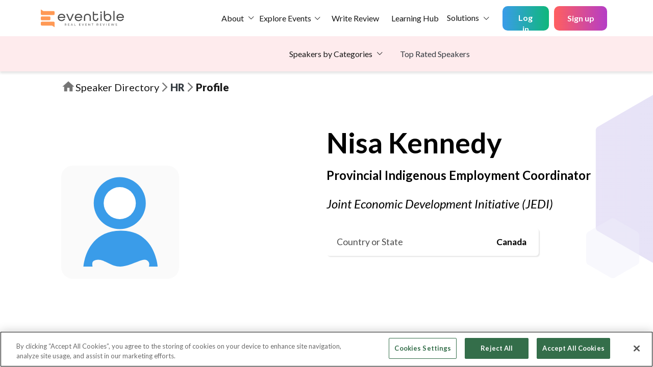

--- FILE ---
content_type: text/html; charset=utf-8
request_url: https://www.eventible.com/speakers/profile/nisa-kennedy-7848
body_size: 7585
content:
<!DOCTYPE html><html lang="en" class="scroll-smooth" style="scroll-behavior:smooth"><head><script>(function(w,d,s,l,i){w[l]=w[l]||[];w[l].push({'gtm.start':
        new Date().getTime(),event:'gtm.js'});var f=d.getElementsByTagName(s)[0],
        j=d.createElement(s),dl=l!='dataLayer'?'&l='+l:'';j.async=true;j.src=
        'https://www.googletagmanager.com/gtm.js?id='+i+dl;f.parentNode.insertBefore(j,f);
        })(window,document,'script','dataLayer','GTM-KSNFHNS');</script><link href="/fonts/slick.woff" rel="preload" as="font" type="font/woff" crossorigin="anonymous"/><meta property="og:type" content="website"/><meta name="viewport" content="width=device-width"/><meta charSet="utf-8"/><script src="https://cookie-cdn.cookiepro.com/scripttemplates/otSDKStub.js" type="text/javascript" charSet="UTF-8" data-domain-script="2a6dfd0c-1541-497d-a90a-e001c3654534" defer="">function OptanonWrapper()</script><link href="/favicon.ico" rel="icon"/><link href="https://fonts.googleapis.com/css2?family=Lato:wght@300;400;700&amp;display=swap" rel="stylesheet" defer=""/><link rel="preconnect" href="https://fonts.googleapis.com"/><link rel="preconnect" href="https://fonts.gstatic.com" crossorigin="true"/><link href="https://fonts.googleapis.com/css2?family=Montserrat:wght@400;500;600&amp;display=swap" rel="stylesheet"/><link href="https://fonts.googleapis.com/css2?family=Bungee+Outline&amp;display=swap" rel="stylesheet" defer=""/><meta property="og:title" content="Nisa Kennedy Speaking Profile | The Gazebo- Speaker Directory"/><meta property="og:description" content="Learn more about Nisa Kennedy, Provincial Indigenous Employment Coordinator at Joint Economic Development Initiative (JEDI)"/><meta property="og:url" content="https://www.eventible.com/speakers/profile/nisa-kennedy-7848"/><link rel="canonical" href="https://www.eventible.com/speakers/profile/nisa-kennedy-7848"/><script id="vtag-ai-js" async="" src="https://r2.leadsy.ai/tag.js" data-pid="1mTf8pP6TYSRo8LuD" data-version="062024"></script><script type="text/javascript" id="hs-script-loader" async="" defer="" src="//js-na1.hs-scripts.com/43945528.js"></script><title>Nisa Kennedy Speaking Profile | The Gazebo- Speaker Directory</title><meta name="description" content="Learn more about Nisa Kennedy, Provincial Indigenous Employment Coordinator at Joint Economic Development Initiative (JEDI)"/><link rel="preload" href="/_next/static/css/a47947176d74f67b2954.css" as="style"/><link rel="stylesheet" href="/_next/static/css/a47947176d74f67b2954.css" data-n-g=""/><link rel="preload" href="/_next/static/css/6acc263e0311196bf5a6.css" as="style"/><link rel="stylesheet" href="/_next/static/css/6acc263e0311196bf5a6.css" data-n-g=""/><link rel="preload" href="/_next/static/css/4a5266127ee6ece90445.css" as="style"/><link rel="stylesheet" href="/_next/static/css/4a5266127ee6ece90445.css" data-n-g=""/><link rel="preload" href="/_next/static/css/a20cd329eb53ddfdfc2e.css" as="style"/><link rel="stylesheet" href="/_next/static/css/a20cd329eb53ddfdfc2e.css" data-n-g=""/><link rel="preload" href="/_next/static/css/39e3d07a552fe758fe44.css" as="style"/><link rel="stylesheet" href="/_next/static/css/39e3d07a552fe758fe44.css" data-n-p=""/><link rel="preload" href="/_next/static/css/4c37470bed3ef2fe816f.css" as="style"/><link rel="stylesheet" href="/_next/static/css/4c37470bed3ef2fe816f.css" data-n-p=""/><link rel="preload" href="/_next/static/css/32881b77a37cb29b7812.css" as="style"/><link rel="stylesheet" href="/_next/static/css/32881b77a37cb29b7812.css" data-n-p=""/><noscript data-n-css="true"></noscript><link rel="preload" href="/_next/static/chunks/main-9977c0cfb0b5edb72329.js" as="script"/><link rel="preload" href="/_next/static/chunks/webpack-54b3b5af7fb0d2d1ba26.js" as="script"/><link rel="preload" href="/_next/static/chunks/framework.63774c0ec0866591c2f7.js" as="script"/><link rel="preload" href="/_next/static/chunks/0c428ae2.6e1f01d4d50dd93a648d.js" as="script"/><link rel="preload" href="/_next/static/chunks/1bfc9850.d9772e1159bf027bf27c.js" as="script"/><link rel="preload" href="/_next/static/chunks/78e521c3.290da6cbd775f0e1d483.js" as="script"/><link rel="preload" href="/_next/static/chunks/75fc9c18.6102490ea0f4d52eb29e.js" as="script"/><link rel="preload" href="/_next/static/chunks/252f366e.2eecade26db6ae590cd6.js" as="script"/><link rel="preload" href="/_next/static/chunks/7fe859e4.5da669ac0ac51469243a.js" as="script"/><link rel="preload" href="/_next/static/chunks/5318297bbcf341d2df70adf1e7ddd825abfd7d01.0fdb8a8404126dec1ccd.js" as="script"/><link rel="preload" href="/_next/static/chunks/99edfe5fc8e9b424a2ab0c423929fb9d5eda4b72.856c619629a77a2c3788.js" as="script"/><link rel="preload" href="/_next/static/chunks/99edfe5fc8e9b424a2ab0c423929fb9d5eda4b72_CSS.4d62413f4da81be1e932.js" as="script"/><link rel="preload" href="/_next/static/chunks/825056b7a60e980465f6f97eeeeba44be1e07ec4.1e1fd50545649373bd43.js" as="script"/><link rel="preload" href="/_next/static/chunks/9a1499aaddfa09d0003f08f4a409ffa696ef83e7.91fd3bc64599d6785ab6.js" as="script"/><link rel="preload" href="/_next/static/chunks/c5ea7ecb3181e7e116cdc0cb2923d7b1025571ba.63d72e1467e829002075.js" as="script"/><link rel="preload" href="/_next/static/chunks/11d616402ddab82490dd07bc1df3430069e209be.169fbb4e947ef77b4d05.js" as="script"/><link rel="preload" href="/_next/static/chunks/11d616402ddab82490dd07bc1df3430069e209be_CSS.955cd01b185e91c5e5fc.js" as="script"/><link rel="preload" href="/_next/static/chunks/40693848414fb089b6ae38dde5ca72cd9c1bdeb2.81372eb2fbcce60f1437.js" as="script"/><link rel="preload" href="/_next/static/chunks/cbe29f1a3181e8c5d2faa620051b258994c2269d.d9bb5f7d80391566a36b.js" as="script"/><link rel="preload" href="/_next/static/chunks/6e108a6c203fe439ac62517077555fc5ad8ae37a.dcee556b9ea0669d8f72.js" as="script"/><link rel="preload" href="/_next/static/chunks/pages/_app-12e1e3e00f0b8d0da34f.js" as="script"/><link rel="preload" href="/_next/static/chunks/e339773d8e20ba0139d073d3a03626367aa7c1f0.db4ed9a9193703aef800.js" as="script"/><link rel="preload" href="/_next/static/chunks/e339773d8e20ba0139d073d3a03626367aa7c1f0_CSS.b49a158ac8e0abf8851b.js" as="script"/><link rel="preload" href="/_next/static/chunks/b41b4251e9626d2a8eabb02ae288afdbd09c31a6_CSS.7be68481ca1c5263cd6c.js" as="script"/><link rel="preload" href="/_next/static/chunks/pages/speakers/profile/%5Bid%5D-047ff28fffbdae07a0f8.js" as="script"/></head><body><noscript><iframe src="https://www.googletagmanager.com/ns.html?id=GTM-KSNFHNS" height="0" width="0" style="display:none;visibility:hidden"></iframe></noscript><div id="__next"><script><a href="https://eventible.com/about-us">About Us</a><a href="https://eventible.com/contact-us">Contact Us</a><a href="https://eventible.com/write-a-review">Write a Review</a><a href="https://eventible.com/discover-top-events">Discover Top Events</a><a href="https://eventible.com/scoring-methodology">Scoring Methodology</a><a href="https://eventible.com/event-tracker">In-Person Event Tracker</a><a href="https://eventible.com/event-organizers/claim-your-account">Claim Your Account</a><a href="https://eventible.com/legal/general-organizer-terms">General Organizer Terms</a><a href="https://eventible.com/legal/privacy-policy">Privacy Policy</a><a href="https://eventible.com/legal/reviewers-faqs">FAQ for Reviewers</a><a href="https://eventible.com/sitemap">Sitemap</a><a href="https://eventible.com/marketing">Marketing</a><a href="https://eventible.com/hr">HR</a><a href="https://eventible.com/it">IT</a><a href="https://eventible.com/finance">Finance</a><a href="https://eventible.com/e-commerce">E-Commerce</a><a href="https://eventible.com/logistics">Logistics</a><a href="https://eventible.com/procurement">Procurement</a><a href="https://eventible.com/service-and-support">Service and Support</a><a href="https://eventible.com/customer-experience">Customer Experience</a><a href="https://eventible.com/automotive">Automotive</a><a href="https://eventible.com/pharma-and-healthcare">Pharma and Healthcare</a><a href="https://eventible.com/manufacturing">Manufacturing</a><a href="https://eventible.com/start-up">Start-Up</a><a href="https://eventible.com/real-estate">Real Estate</a><a href="https://www.eventible.com/learning/">The Learning Hub</a></script><div class="position-relative"><div class="api-feedback-alerts"><div class=""></div><div class=""></div></div></div><div class="page   d-flex flex-column flex-100 mh-0"><header class="Header_evt-header__1IVUX d-flex align-items-center"><nav class="d-flex justify-content-between w-100 navbar navbar-expand-lg navbar-light"><a href="/" class="Header_evt-navbar-brand__2XfoK navbar-brand"><img src="/images/logo.svg" alt="Eventible" class="Header_evt-logo__1ykQB" width="163" height="42"/></a><button aria-controls="responsive-navbar-nav" type="button" aria-label="Toggle navigation" class="navbar-toggler collapsed"><span class="navbar-toggler-icon"></span></button><div class="navbar-collapse collapse" id="responsive-navbar-nav"><div class="me-auto d-flex justify-content-end align-items-center w-100 gap-2 mr-3 navbar-nav"><div class="dropdown"><button aria-haspopup="true" aria-expanded="false" id="event-organizers" type="button" class="evt-nav-dropdown-toggle d-flex align-items-center border-0 text-decoration-none mx-auto dropdown-toggle btn btn-link">About</button></div><div href="/discover-top-events" class=" evt-nav-dropdown-menu-category-desktop dropdown"><div class="d-flex justify-content-center align-items-center"><a class="nav-link mr-0 p-0 " href="/discover-top-events">Explore Events</a><button aria-haspopup="true" aria-expanded="false" id="event-organizers" type="button" class="evt-nav-dropdown-toggle border-0 text-decoration-none px-1 dropdown-toggle btn btn-link"></button></div></div><div href="/discover-top-events" class=" evt-nav-dropdown-menu-category-mobile dropdown"><div class="d-flex justify-content-center align-items-center"><a class="nav-link mr-0 p-0" href="/discover-top-events">Explore Events</a><button aria-haspopup="true" aria-expanded="false" id="event-organizers" type="button" class="evt-nav-dropdown-toggle border-0 text-decoration-none px-1 dropdown-toggle btn btn-link"></button></div></div><a class="nav-link p-3 Header_evt-nav-link__81uNI  
                    " href="/write-a-review">Write Review</a><a class="nav-link Header_evt-nav-link__81uNI p-2" target="_blank" rel="noopener" href="/learning/">Learning Hub</a><div class="dropdown"><button aria-haspopup="true" aria-expanded="false" id="event-organizers" type="button" class="evt-nav-dropdown-toggle border-0 text-decoration-none mx-auto dropdown-toggle btn btn-link">Solutions</button></div><div class=" evt-nav-dropdown-menu-category-mobile dropdown"><button aria-haspopup="true" aria-expanded="false" type="button" class="evt-nav-dropdown-toggle d-flex align-items-center border-0 text-decoration-none mx-auto dropdown-toggle btn btn-link">Speakers by Categories</button></div><a class="text-dark text-decoration-none mb-2 evt-nav-dropdown-menu-category-mobile" href="/speakers/top-rated-speakers">Top Rated Speakers</a></div><div class="d-flex align-item-center mb-0 navbar-nav"><button type="button" class="UserAccount_login-submit__1enoJ btn btn-dark">Log in</button><button type="button" class="UserAccount_btn-nav-link__dMUMn UserAccount_signup-submit__3x-My btn btn-link">Sign up</button></div></div></nav></header><header class="Header_speaker-second-nav-header__VY2Ee d-flex align-items-center justify-content-center"><div class="mr-4 Header_speaker-second-nav-bar-align__2F9sN evt-nav-dropdown-menu-category-desktop dropdown"><button aria-haspopup="true" aria-expanded="false" type="button" class="evt-nav-dropdown-toggle d-flex align-items-center border-0 text-decoration-none mx-auto dropdown-toggle btn btn-link">Speakers by Categories</button></div><a class="text-dark text-decoration-none" href="/speakers/top-rated-speakers">Top Rated Speakers</a></header><section id="body-section-container" class="User_evt-content__Ori1P d-flex flex-column  flex-100 mh-0 scroll-y"><section class="EventSpeaker_speaker-profile__2ibT_"><section class="EventSpeaker_breadcrumb-content__S0Bdl"><svg stroke="currentColor" fill="currentColor" stroke-width="0" viewBox="0 0 24 24" class="EventSpeaker_breadcrumb-icon-home__2LX6h" height="1em" width="1em" xmlns="http://www.w3.org/2000/svg"><path fill="none" d="M0 0h24v24H0z"></path><path d="M10 20v-6h4v6h5v-8h3L12 3 2 12h3v8z"></path></svg><a class="EventSpeaker_breadcrumb-text__1AYNy EventSpeaker_for-desktop__1z0-C" href="/speakers">Speaker Directory</a><a class="EventSpeaker_breadcrumb-text__1AYNy EventSpeaker_for-mobile__1IxHE" href="/speakers">Home</a><svg stroke="currentColor" fill="currentColor" stroke-width="0" viewBox="0 0 24 24" class="EventSpeaker_breadcrumb-icon-arrow__1rOZ5" height="1em" width="1em" xmlns="http://www.w3.org/2000/svg"><path fill="none" d="M0 0h24v24H0V0z"></path><path d="M6.23 20.23L8 22l10-10L8 2 6.23 3.77 14.46 12z"></path></svg><a class="EventSpeaker_breadcrumb-section-heading__3qp27 text-dark" href="/speakers/hr">HR</a><svg stroke="currentColor" fill="currentColor" stroke-width="0" viewBox="0 0 24 24" class="EventSpeaker_breadcrumb-icon-arrow__1rOZ5" height="1em" width="1em" xmlns="http://www.w3.org/2000/svg"><path fill="none" d="M0 0h24v24H0V0z"></path><path d="M6.23 20.23L8 22l10-10L8 2 6.23 3.77 14.46 12z"></path></svg><p class="EventSpeaker_breadcrumb-section-heading__3qp27 mb-0">Profile</p></section><section class="EventSpeaker_speaker-profile-banner__3rbUG"><span class="EventSpeaker_poly-10__AjkFh" style="display:inline-block;width:640;height:360"></span><span class="EventSpeaker_poly-11__13efc" style="display:inline-block;width:640;height:360"></span><div class="EventSpeaker_img-profile-cont__3DYsZ"><span class="undefined" style="display:inline-block;width:640;height:360"></span><div class="EventSpeaker_speaker-links__Pq28a mt-5"><div class=""><button type="button" class="d-flex justify-content-center align-items-center btn-elp mr-4 btn btn-primary">Contact <!-- -->Nisa<!-- -->  <i class="icon-arrow-right pt-1"></i></button></div><div class="d-flex"><a class="EventSpeaker_social-link__3OA9Z" target="_blank" rel="noopener" href="https://www.linkedin.com/in/nisa-kennedy-80a4a4158"><img src="/images/linkedin_white_logo.svg" alt="linkedin-logo"/></a></div></div></div><div class="EventSpeaker_speaker-profile-details__1eUkK"><h2 class="EventSpeaker_name___vB6E mb-4">Nisa<!-- --> <!-- -->Kennedy</h2><p class="EventSpeaker_designation__Jz30W mb-4">Provincial Indigenous Employment Coordinator</p><p class="EventSpeaker_company__1ze5O">Joint Economic Development Initiative (JEDI)</p><div class="d-flex flex-column gap-3"><div class="EventSpeaker_minor-details-card__24oME"><p class="EventSpeaker_minor-details-q__3TTHo">Country or State</p><p class="EventSpeaker_minor-details-a__3R1FS text-right">Canada</p></div></div></div></section><div class="EventSpeaker_speaker-extra-details__1xfzE"><span class="EventSpeaker_poly-12__QvAhJ" style="display:inline-block;width:640;height:360"></span><span class="EventSpeaker_poly-14__3t6Lo" style="display:inline-block;width:640;height:360"></span><span class="EventSpeaker_poly-13__2ATyv" style="display:inline-block;width:640;height:360"></span><div class="EventSpeaker_options-container__2pXY-"><div class=""><button type="button" class="EventSpeaker_option__3t-sZ EventSpeaker_active__1zZ8c text-decoration-none btn btn-link">Bio</button></div><div class=""><button type="button" class="EventSpeaker_option__3t-sZ false text-decoration-none btn btn-link">Current Position</button></div><div class=""><button type="button" class="EventSpeaker_option__3t-sZ false text-decoration-none btn btn-link">Degrees</button></div><div class=""><button type="button" class="EventSpeaker_option__3t-sZ false text-decoration-none btn btn-link">Past Talks</button></div><div class=""><button type="button" class="EventSpeaker_option__3t-sZ false text-decoration-none btn btn-link">Skills</button></div></div><div id="speakerBio" class="EventSpeaker_speaker-bio__2wmB9"><h5 class="EventSpeaker_title__s6oc4">Bio</h5><p class="EventSpeaker_description__AaL73"><p>Wolastoqiyik Woman from New Brunswick. Experience in Advocation, Awareness and Program development for Indigenous Peoples. Experience working with a variety of Indigenous groups, from Calgary, AB (Treaty 7) to New Brunswick. Passion is in working with Youth, Governance &amp; Leadership.<br/></p></p></div><div class="EventSpeaker_sub-details__28uN-"><div class="EventSpeaker_similar-speakers__98L-e"><h5 class="EventSpeaker_title__s6oc4 mb-4">Similar Speakers</h5><p class="EventSpeaker_description__AaL73"></p></div><div class="EventSpeaker_current-position-cont__2Tkl5"><div id="speakerDesignation" class="EventSpeaker_current-position__1fC2d"><h5 class="EventSpeaker_title__s6oc4">Current Position</h5><p class="EventSpeaker_description__AaL73 mt-3 mb-0">Provincial Indigenous Employment Coordinator<!-- --> at <!-- -->Joint Economic Development Initiative (JEDI)</p></div><div id="speakerDegrees" class="EventSpeaker_degrees__3wpGt"><h5 class="EventSpeaker_title__s6oc4">Degrees</h5><p class="EventSpeaker_description__AaL73">Bachelor of Arts - BA, Sociology<!-- --> </p></div><div id="speakerEventDetails" class="EventSpeaker_past-talks__26iys"><h5 class="EventSpeaker_title__s6oc4">Past Talks</h5><p class="EventSpeaker_description__AaL73 mt-3"><a class="EventSpeaker_description__AaL73" target="_blank" rel="noopener" href="/hr/cannexus">Cannexus 2023<!-- --> <br/></a></p></div><div id="speakerSkills" class="EventSpeaker_skills__hBPdr"><h5 class="EventSpeaker_title__s6oc4">Skills</h5><ul class="list list-unstyled d-flex flex-wrap mb-0 mt-3"><li class="list-item EventSpeaker_list-skill-item__3bOu_"><button type="button" class="rounded-pill EventSpeaker_button_style__3ZvpV EventSpeaker_cursor-pointer__1JKLV pointer-event-none text-decoration-none btn btn-link">Project Management</button></li><li class="list-item EventSpeaker_list-skill-item__3bOu_"><button type="button" class="rounded-pill EventSpeaker_button_style__3ZvpV EventSpeaker_cursor-pointer__1JKLV pointer-event-none text-decoration-none btn btn-link">Leadership</button></li><li class="list-item EventSpeaker_list-skill-item__3bOu_"><button type="button" class="rounded-pill EventSpeaker_button_style__3ZvpV EventSpeaker_cursor-pointer__1JKLV pointer-event-none text-decoration-none btn btn-link">Social Media</button></li><li class="list-item EventSpeaker_list-skill-item__3bOu_"><button type="button" class="rounded-pill EventSpeaker_button_style__3ZvpV EventSpeaker_cursor-pointer__1JKLV pointer-event-none text-decoration-none btn btn-link">Sales</button></li><li class="list-item EventSpeaker_list-skill-item__3bOu_"><button type="button" class="rounded-pill EventSpeaker_button_style__3ZvpV EventSpeaker_cursor-pointer__1JKLV pointer-event-none text-decoration-none btn btn-link">Sales Management</button></li><li class="list-item EventSpeaker_list-skill-item__3bOu_"><button type="button" class="rounded-pill EventSpeaker_button_style__3ZvpV EventSpeaker_cursor-pointer__1JKLV pointer-event-none text-decoration-none btn btn-link">Team Leadership</button></li><li class="list-item EventSpeaker_list-skill-item__3bOu_"><button type="button" class="rounded-pill EventSpeaker_button_style__3ZvpV EventSpeaker_cursor-pointer__1JKLV pointer-event-none text-decoration-none btn btn-link">Student Leadership</button></li><li class="list-item EventSpeaker_list-skill-item__3bOu_"><button type="button" class="rounded-pill EventSpeaker_button_style__3ZvpV EventSpeaker_cursor-pointer__1JKLV pointer-event-none text-decoration-none btn btn-link">Youth Leadership</button></li><li class="list-item EventSpeaker_list-skill-item__3bOu_"><button type="button" class="rounded-pill EventSpeaker_button_style__3ZvpV EventSpeaker_cursor-pointer__1JKLV pointer-event-none text-decoration-none btn btn-link">Social Media</button></li></ul></div></div></div></div></section><footer class="Footer_evt-footer__3E77R mt-auto"><div class="Footer_evt-footer-links__38nc2 d-flex"><div class="d-flex flex-column flex-1-1-0"><div class="Footer_footer-logo-wrapper__3sq1Z"><span class="Footer_evt-logo__1hyp8" style="display:inline-block"></span></div><div class="Footer_social-links__1f8IU d-flex flex-column mb-md-0 mb-4"><div class="sc-bdVaJa lgWwcP d-flex align-items-center mb-3"><i class="icon-mail   text-white mr-2"></i><a class="mail-link text-white" href="mailto:support@eventible.com">support@eventible.com</a></div><ul class="list sc-htpNat gvcuAz list-social-links list-unstyled d-flex mb-0 "><li class="list-item list-social-link-item d-flex mr-2 justify-content-center align-items-center"><a class="social-link d-inline-flex text-decoration-none" target="_blank" rel="noopener" href="https://twitter.com/Eventible_"><img src="/images/twitterX-logo.png" alt="twitter-logo" width="20" height="17"/></a></li><li class="list-item list-social-link-item d-flex mr-2 justify-content-center align-items-center"><a class="social-link d-inline-flex text-decoration-none" target="_blank" rel="noopener" href="https://www.linkedin.com/company/eventible-coming-soon"><img src="/images/linkedin_white_logo.svg" alt="linkedin-logo" width="18" height="18"/></a></li><li class="list-item list-social-link-item d-flex justify-content-center align-items-center"><a class="social-link d-inline-flex  text-decoration-none text-white " target="_blank" rel="noopener" href="https://www.instagram.com/eventible_"><svg stroke="currentColor" fill="currentColor" stroke-width="0" viewBox="0 0 448 512" style="font-size:1.3rem" height="1em" width="1em" xmlns="http://www.w3.org/2000/svg"><path d="M224.1 141c-63.6 0-114.9 51.3-114.9 114.9s51.3 114.9 114.9 114.9S339 319.5 339 255.9 287.7 141 224.1 141zm0 189.6c-41.1 0-74.7-33.5-74.7-74.7s33.5-74.7 74.7-74.7 74.7 33.5 74.7 74.7-33.6 74.7-74.7 74.7zm146.4-194.3c0 14.9-12 26.8-26.8 26.8-14.9 0-26.8-12-26.8-26.8s12-26.8 26.8-26.8 26.8 12 26.8 26.8zm76.1 27.2c-1.7-35.9-9.9-67.7-36.2-93.9-26.2-26.2-58-34.4-93.9-36.2-37-2.1-147.9-2.1-184.9 0-35.8 1.7-67.6 9.9-93.9 36.1s-34.4 58-36.2 93.9c-2.1 37-2.1 147.9 0 184.9 1.7 35.9 9.9 67.7 36.2 93.9s58 34.4 93.9 36.2c37 2.1 147.9 2.1 184.9 0 35.9-1.7 67.7-9.9 93.9-36.2 26.2-26.2 34.4-58 36.2-93.9 2.1-37 2.1-147.8 0-184.8zM398.8 388c-7.8 19.6-22.9 34.7-42.6 42.6-29.5 11.7-99.5 9-132.1 9s-102.7 2.6-132.1-9c-19.6-7.8-34.7-22.9-42.6-42.6-11.7-29.5-9-99.5-9-132.1s-2.6-102.7 9-132.1c7.8-19.6 22.9-34.7 42.6-42.6 29.5-11.7 99.5-9 132.1-9s102.7-2.6 132.1 9c19.6 7.8 34.7 22.9 42.6 42.6 11.7 29.5 9 99.5 9 132.1s2.7 102.7-9 132.1z"></path></svg></a></li></ul><p class="Footer_footer-text__1_maD">Made with<span class="Footer_heart-emoji__2ZtZs">❤️</span>by passionate<!-- --> <span class="text-primary">Eventiblers</span>!</p></div></div><div class="Footer_footer-links-wrapper__tIkOy d-flex align-items-around"><ul class="list Footer_list-footer-links__3StpS list-unstyled mb-md-0  "><p class="Footer_list-footer-header__1E4T8">Company</p><li class="list-item Footer_list-footer-link-item__AVMJr text-dark"><a class="Footer_list-footer-link__2jXI- " href="/about-us">About Us</a></li><li class="list-item Footer_list-footer-link-item__AVMJr text-dark"><a class="Footer_list-footer-link__2jXI- " href="/contact-us">Contact Us</a></li></ul><ul class="list Footer_list-footer-links__3StpS list-unstyled mb-md-0 mb-4 "><p class="Footer_list-footer-header__1E4T8 ">Eventible</p><li class="list-item Footer_list-footer-link-item__AVMJr"><a class="Footer_list-footer-link__2jXI- " href="/write-a-review">Write a Review</a></li><li class="list-item Footer_list-footer-link-item__AVMJr"><a class="Footer_list-footer-link__2jXI- " href="/discover-top-events">Discover Top Events</a></li><li class="list-item Footer_list-footer-link-item__AVMJr"><a class="Footer_list-footer-link__2jXI- " target="_blank" rel="noopener" href="https://www.eventible.com/learning">The Learning Hub</a></li><li class="list-item Footer_list-footer-link-item__AVMJr"><a class="Footer_list-footer-link__2jXI- " href="/scoring-methodology">Scoring Methodology</a></li><li class="list-item Footer_list-footer-link-item__AVMJr"><a class="Footer_list-footer-link__2jXI- " href="/speakers">Speaker Directory</a></li><li class="list-item Footer_list-footer-link-item__AVMJr"><a class="Footer_list-footer-link__2jXI- " href="/library">Library</a></li><p class="Footer_list-footer-header__1E4T8 mt-3">Event Organizers</p><li class="list-item Footer_list-footer-link-item__AVMJr"><a class="Footer_list-footer-link__2jXI- " href="/business-solutions">Business Solutions</a></li><li class="list-item Footer_list-footer-link-item__AVMJr"><a class="Footer_list-footer-link__2jXI- " href="/event-organizers/claim-your-account">Claim Your Account</a></li><li class="list-item Footer_list-footer-link-item__AVMJr"><div class="Footer_access-organizer-portal-link__3kBpq">Access Organizer Portal</div></li></ul><div class="d-flex flex-column ml-md-5 ml-0 "><ul class="list Footer_list-footer-links__3StpS list-unstyled mb-md-0 mb-4"><p class="Footer_list-footer-header__1E4T8 ">Legal Pages</p><li class="list-item Footer_list-footer-link-item__AVMJr"><a class="Footer_list-footer-link__2jXI- " href="/legal/general-organizer-terms">General Organizer Terms</a></li><li class="list-item Footer_list-footer-link-item__AVMJr"><a class="Footer_list-footer-link__2jXI- " href="/legal/privacy-policy">Privacy Policy</a></li><li class="list-item Footer_list-footer-link-item__AVMJr"><a class="Footer_list-footer-link__2jXI- " href="/legal/reviewers-faqs">FAQ for Reviewers</a></li><li class="list-item Footer_list-footer-link-item__AVMJr"><a class="Footer_list-footer-link__2jXI- " href="/sitemap">Sitemap</a></li></ul></div><div class="d-flex flex-column ml-md-5 ml-0 "><ul class="list Footer_list-footer-links__3StpS list-unstyled mb-md-0 mb-4"><li class="list-item Footer_list-footer-link-item__AVMJr"><a class="Footer_top-footer-link__75_Ks text-dark " href="https://www.eventible.com/marketing">Marketing</a></li><li class="list-item Footer_list-footer-link-item__AVMJr"><a class="Footer_top-footer-link__75_Ks text-dark " href="https://www.eventible.com/finance">Finance</a></li><li class="list-item Footer_list-footer-link-item__AVMJr"><a class="Footer_top-footer-link__75_Ks text-dark " href="https://www.eventible.com/it">IT</a></li><li class="list-item Footer_list-footer-link-item__AVMJr"><a class="Footer_top-footer-link__75_Ks text-dark " href="https://www.eventible.com/hr">HR</a></li></ul></div></div></div><div class="Footer_evt-footer-copyright__2ytHq p-1"><p class="">© Eventible, Inc. All rights reserved.</p><a href="/marketing/ad-world-conference" class="Footer_extra-btn__3Vll4 text-decoration-none">Ad world</a></div></footer></section></div></div><script id="__NEXT_DATA__" type="application/json">{"props":{"pageProps":{"speaker":{"bio":"Wolastoqiyik Woman from New Brunswick. Experience in Advocation, Awareness and Program development for Indigenous Peoples. Experience working with a variety of Indigenous groups, from Calgary, AB (Treaty 7) to New Brunswick. Passion is in working with Youth, Governance \u0026 Leadership.","id":37336,"email":"nisa.kennedy@jedinb.ca","firstName":"Nisa","lastName":"Kennedy","designation":"Provincial Indigenous Employment Coordinator","status":"pending","companyName":"Joint Economic Development Initiative (JEDI)","location":"Canada","slug":"nisa-kennedy-7848","jobTitleId":1,"industryId":null,"linkedinUrl":"https://www.linkedin.com/in/nisa-kennedy-80a4a4158/","imageUrl":{"url":null},"eventDetails":[{"id":1291,"title":"Cannexus 2023","event_type":"hybrid","slug":"cannexus","category":"hr"}],"degrees":[{"title":"Bachelor of Arts - BA, Sociology","year":null}],"awards":null,"eventFormat":null,"skills":[{"id":1,"title":"Project Management"},{"id":3,"title":"Leadership"},{"id":5,"title":"Social Media"},{"id":9,"title":"Sales"},{"title":"Sales Management","skill_type":"speaker_added"},{"title":"Team Leadership","skill_type":"speaker_added"},{"title":"Student Leadership","skill_type":"speaker_added"},{"title":"Youth Leadership","skill_type":"speaker_added"},{"title":"Social Media","skill_type":"speaker_added"}],"gender":null,"birthday":null,"reviewsandmentions":null,"websiteUrl":null,"twitterUrl":null,"facebookUrl":null,"languages":null,"speakerFee":null,"speakerPresentations":null,"youtubeUrl":null,"speakerImages":[],"city":null,"positionId":10,"countryId":53},"resolvedUrl":"/speakers/profile/nisa-kennedy-7848","metaTags":{"og:title":"Nisa Kennedy Speaking Profile | The Gazebo- Speaker Directory","og:description":"Learn more about Nisa Kennedy, Provincial Indigenous Employment Coordinator at Joint Economic Development Initiative (JEDI)","og:url":"https://www.eventible.com/speakers/profile/nisa-kennedy-7848"},"rawHTMLTags":{"title":"Nisa Kennedy Speaking Profile | The Gazebo- Speaker Directory","description":"Learn more about Nisa Kennedy, Provincial Indigenous Employment Coordinator at Joint Economic Development Initiative (JEDI)","canonical":"https://www.eventible.com/speakers/profile/nisa-kennedy-7848"}},"__N_SSP":true},"page":"/speakers/profile/[id]","query":{"id":"nisa-kennedy-7848"},"buildId":"0iZbIniejQgMyU9Z1G8Pe","isFallback":false,"gssp":true,"head":[["meta",{"name":"viewport","content":"width=device-width"}],["meta",{"charSet":"utf-8"}],["script",{"src":"https://cookie-cdn.cookiepro.com/scripttemplates/otSDKStub.js","type":"text/javascript","charSet":"UTF-8","data-domain-script":"2a6dfd0c-1541-497d-a90a-e001c3654534","defer":true,"children":"function OptanonWrapper()"}],["link",{"href":"/favicon.ico","rel":"icon"}],["link",{"href":"https://fonts.googleapis.com/css2?family=Lato:wght@300;400;700\u0026display=swap","rel":"stylesheet","defer":true}],["link",{"rel":"preconnect","href":"https://fonts.googleapis.com"}],["link",{"rel":"preconnect","href":"https://fonts.gstatic.com","crossOrigin":"true"}],["link",{"href":"https://fonts.googleapis.com/css2?family=Montserrat:wght@400;500;600\u0026display=swap","rel":"stylesheet"}],["link",{"href":"https://fonts.googleapis.com/css2?family=Bungee+Outline\u0026display=swap","rel":"stylesheet","defer":true}],["meta",{"property":"og:title","content":"Nisa Kennedy Speaking Profile | The Gazebo- Speaker Directory"}],["meta",{"property":"og:description","content":"Learn more about Nisa Kennedy, Provincial Indigenous Employment Coordinator at Joint Economic Development Initiative (JEDI)"}],["meta",{"property":"og:url","content":"https://www.eventible.com/speakers/profile/nisa-kennedy-7848"}],["link",{"rel":"canonical","href":"https://www.eventible.com/speakers/profile/nisa-kennedy-7848"}],["script",{"id":"vtag-ai-js","async":true,"src":"https://r2.leadsy.ai/tag.js","data-pid":"1mTf8pP6TYSRo8LuD","data-version":"062024"}],["script",{"type":"text/javascript","id":"hs-script-loader","async":true,"defer":true,"src":"//js-na1.hs-scripts.com/43945528.js"}],["title",{"children":"Nisa Kennedy Speaking Profile | The Gazebo- Speaker Directory"}],["meta",{"name":"description","content":"Learn more about Nisa Kennedy, Provincial Indigenous Employment Coordinator at Joint Economic Development Initiative (JEDI)"}]]}</script><script nomodule="" src="/_next/static/chunks/polyfills-91273af448d0ac5be411.js"></script><script src="/_next/static/chunks/main-9977c0cfb0b5edb72329.js" async=""></script><script src="/_next/static/chunks/webpack-54b3b5af7fb0d2d1ba26.js" async=""></script><script src="/_next/static/chunks/framework.63774c0ec0866591c2f7.js" async=""></script><script src="/_next/static/chunks/0c428ae2.6e1f01d4d50dd93a648d.js" async=""></script><script src="/_next/static/chunks/1bfc9850.d9772e1159bf027bf27c.js" async=""></script><script src="/_next/static/chunks/78e521c3.290da6cbd775f0e1d483.js" async=""></script><script src="/_next/static/chunks/75fc9c18.6102490ea0f4d52eb29e.js" async=""></script><script src="/_next/static/chunks/252f366e.2eecade26db6ae590cd6.js" async=""></script><script src="/_next/static/chunks/7fe859e4.5da669ac0ac51469243a.js" async=""></script><script src="/_next/static/chunks/5318297bbcf341d2df70adf1e7ddd825abfd7d01.0fdb8a8404126dec1ccd.js" async=""></script><script src="/_next/static/chunks/99edfe5fc8e9b424a2ab0c423929fb9d5eda4b72.856c619629a77a2c3788.js" async=""></script><script src="/_next/static/chunks/99edfe5fc8e9b424a2ab0c423929fb9d5eda4b72_CSS.4d62413f4da81be1e932.js" async=""></script><script src="/_next/static/chunks/825056b7a60e980465f6f97eeeeba44be1e07ec4.1e1fd50545649373bd43.js" async=""></script><script src="/_next/static/chunks/9a1499aaddfa09d0003f08f4a409ffa696ef83e7.91fd3bc64599d6785ab6.js" async=""></script><script src="/_next/static/chunks/c5ea7ecb3181e7e116cdc0cb2923d7b1025571ba.63d72e1467e829002075.js" async=""></script><script src="/_next/static/chunks/11d616402ddab82490dd07bc1df3430069e209be.169fbb4e947ef77b4d05.js" async=""></script><script src="/_next/static/chunks/11d616402ddab82490dd07bc1df3430069e209be_CSS.955cd01b185e91c5e5fc.js" async=""></script><script src="/_next/static/chunks/40693848414fb089b6ae38dde5ca72cd9c1bdeb2.81372eb2fbcce60f1437.js" async=""></script><script src="/_next/static/chunks/cbe29f1a3181e8c5d2faa620051b258994c2269d.d9bb5f7d80391566a36b.js" async=""></script><script src="/_next/static/chunks/6e108a6c203fe439ac62517077555fc5ad8ae37a.dcee556b9ea0669d8f72.js" async=""></script><script src="/_next/static/chunks/pages/_app-12e1e3e00f0b8d0da34f.js" async=""></script><script src="/_next/static/chunks/e339773d8e20ba0139d073d3a03626367aa7c1f0.db4ed9a9193703aef800.js" async=""></script><script src="/_next/static/chunks/e339773d8e20ba0139d073d3a03626367aa7c1f0_CSS.b49a158ac8e0abf8851b.js" async=""></script><script src="/_next/static/chunks/b41b4251e9626d2a8eabb02ae288afdbd09c31a6_CSS.7be68481ca1c5263cd6c.js" async=""></script><script src="/_next/static/chunks/pages/speakers/profile/%5Bid%5D-047ff28fffbdae07a0f8.js" async=""></script><script src="/_next/static/0iZbIniejQgMyU9Z1G8Pe/_buildManifest.js" async=""></script><script src="/_next/static/0iZbIniejQgMyU9Z1G8Pe/_ssgManifest.js" async=""></script><script>(function(e,a){
          var t,r=e.getElementsByTagName("head")[0],c=e.location.protocol;
          t=e.createElement("script");t.type="text/javascript";
          t.charset="utf-8";t.async=!0;t.defer=!0;
          t.src=c+"//front.optimonk.com/public/"+a+"/js/preload.js";r.appendChild(t);
          })(document,"151944");</script></body></html>

--- FILE ---
content_type: text/css
request_url: https://www.eventible.com/_next/static/css/32881b77a37cb29b7812.css
body_size: 65
content:
.User_evt-content__Ori1P{background-color:#f4f4f4}@media (max-width:767.98px){.User_evt-content__Ori1P{background-color:#fff}}.User_elp-main-header__3puoM{width:100%;-webkit-transition:top .4s ease-in-out;transition:top .4s ease-in-out}.User_elp-main-header__3puoM.User_hidden__3xPJV{position:absolute;top:-5.5rem}

--- FILE ---
content_type: application/javascript
request_url: https://www.eventible.com/_next/static/chunks/pages/_app-12e1e3e00f0b8d0da34f.js
body_size: 31484
content:
_N_E=(window.webpackJsonp_N_E=window.webpackJsonp_N_E||[]).push([[70],{"/C7o":function(e,t,n){"use strict";n.d(t,"a",(function(){return i})),n.d(t,"e",(function(){return a})),n.d(t,"b",(function(){return c})),n.d(t,"c",(function(){return o})),n.d(t,"d",(function(){return u})),n.d(t,"f",(function(){return E})),n.d(t,"g",(function(){return l}));var r=n("ca8i");function i(e){return Object(r.default)("GET","https://api.eventible.com/homepages/event_details?event_id="+e)}function a(e,t){const{page:n,limit:i}=t;return Object(r.default)("GET",`https://api.eventible.com/events/${e}/similar_events?page=${n}&limit=${i}`)}function c(e,t,n){const{page:i,limit:a,review_id:c,first_render:o}=t;return Object(r.default)("GET",`https://api.eventible.com/events/${e}/reviews?page=${i}&limit=${a}${o?"&first_render=true":""}${n?"&attended_as="+n:""}&${c?"review_id="+c:""}&${e?"event_id="+e:""}`)}function o(e){return Object(r.default)("GET","https://www.eventible.com/learning/eventible_api/api/blogs.php?id="+e)}function u(e,t){return Object(r.default)("GET",`https://api.eventible.com/events/filter_by_keyword?keyword=${t}&&event_id=${e}`)}function E(e,t){return Object(r.default)("GET",`https://api.eventible.com/homepages/log_user_details?slug=${e}&user_id=${t}`)}function l(e){return Object(r.default)("POST","https://api.eventible.com/events/register",e)}},0:function(e,t,n){n("GcxT"),e.exports=n("nOHt")},"0ieJ":function(e,t,n){"use strict";n.d(t,"a",(function(){return i})),n.d(t,"p",(function(){return c})),n.d(t,"e",(function(){return o})),n.d(t,"l",(function(){return u})),n.d(t,"n",(function(){return E})),n.d(t,"c",(function(){return l})),n.d(t,"h",(function(){return d})),n.d(t,"d",(function(){return s})),n.d(t,"j",(function(){return _})),n.d(t,"o",(function(){return T})),n.d(t,"b",(function(){return O})),n.d(t,"i",(function(){return S})),n.d(t,"m",(function(){return y})),n.d(t,"g",(function(){return f})),n.d(t,"f",(function(){return I})),n.d(t,"k",(function(){return b}));var r=n("7DA+");const i={GET_USER_LIST:"GET_USER_LIST",SET_USER_LIST:"SET_USER_LIST",DELETE_USER:"DELETE_USER",SEND_USER_INVITATION:"SEND_USER_INVITATION",GET_EDIT_USER_DETAILS:"GET_EDIT_USER_DETAILS",SET_EDIT_USER:"SET_EDIT_USER",UPDATE_USER_DETAILS:"UPDATE_USER_DETAILS",CHANGE_USER_DETAILS_IN_TABLE:"CHANGE_USER_DETAILS_IN_TABLE",UPDATE_USER_PROFILE:"UPDATE_USER_PROFILE",SET_USER_QUERY:"SET_USER_QUERY",SET_ADMIN_USERS_LOADING:"SET_ADMIN_USERS_LOADING",SET_USER_PAGE_INDEX:"SET_USER_PAGE_INDEX",SEND_REMAINDER_MAIL:"SEND_REMAINDER_MAIL",INITIATE_UNSUBSCRIBE_STATUS:"INITIATE_UNSUBSCRIBE_STATUS",SET_UNSUBSCRIBE_STATUS:"SET_UNSUBSCRIBE_STATUS"},a={editUser:null,adminUsersLoading:!0,userDisplayList:[],totalRecords:0,userQuery:"",userPageIndex:1,unsubscribeLoader:!1,redirectStatus:!1},c=(e=a,t)=>{let n,c;switch(t.type){case r.a:return{...e,...t.payload};case i.SET_USER_LIST:return{...e,userDisplayList:t.value,totalRecords:t.totalRecords};case i.SET_EDIT_USER:return{...e,editUser:t.value};case i.CHANGE_USER_DETAILS_IN_TABLE:return n=[...e.userDisplayList],c=n.findIndex(e=>e.id===t.id),n[c]={...n[c],...t.value},{...e,userDisplayList:n};case i.SET_USER_QUERY:return{...e,userQuery:t.value};case i.SET_ADMIN_USERS_LOADING:return{...e,adminUsersLoading:t.value};case i.SET_USER_PAGE_INDEX:return{...e,userPageIndex:t.value};case i.INITIATE_UNSUBSCRIBE_STATUS:return{...e,...t.payload,redirectStatus:!1,unsubscribeLoader:!0};case i.SET_UNSUBSCRIBE_STATUS:return{...e,...t.payload,redirectStatus:!0,unsubscribeLoader:!1};default:return e}},o=(e,t,n)=>({type:i.GET_USER_LIST,paginationSettings:e,query:t,filter:n}),u=(e,t)=>({type:i.SET_USER_LIST,value:e,totalRecords:t}),E=e=>({type:i.SET_USER_QUERY,value:e}),l=(e,t)=>({type:i.DELETE_USER,id:e,page:t}),d=(e,t,n,r)=>({type:i.SEND_USER_INVITATION,data:{name:e,email:t,role:n},completeCallback:r}),s=e=>({type:i.GET_EDIT_USER_DETAILS,id:e}),_=e=>({type:i.SET_EDIT_USER,value:e}),T=(e,t)=>({type:i.UPDATE_USER_DETAILS,id:e,value:t}),O=(e,t)=>({type:i.CHANGE_USER_DETAILS_IN_TABLE,id:e,value:t}),S=e=>({type:i.SET_ADMIN_USERS_LOADING,value:e}),y=e=>({type:i.SET_USER_PAGE_INDEX,value:e}),f=e=>({type:i.SEND_REMAINDER_MAIL,value:e}),I=e=>({type:i.INITIATE_UNSUBSCRIBE_STATUS,value:e}),b=e=>({type:i.SET_UNSUBSCRIBE_STATUS,value:e})},"1F5M":function(e,t,n){"use strict";n.d(t,"e",(function(){return c})),n.d(t,"a",(function(){return o})),n.d(t,"b",(function(){return u})),n.d(t,"c",(function(){return E})),n.d(t,"d",(function(){return l}));var r=n("7DA+"),i=n("X7BR");const a={subCategoryListings:[...i.k],subCategoryLoading:!1},c=(e=a,t)=>{switch(t.type){case r.a:return{...e,...t.payload};case o.SET_SUB_CATEGORY_LISTINGS:const n=t.value||[],a=i.k.map(e=>e.subCategory?{...e,subCategory:e.subCategory.filter(e=>n.includes(e.id))}:e);return{...e,subCategoryListings:a,subCategoryLoading:!1};case o.SET_SUB_CATEGORY_LOADING:return{...e,subCategoryLoading:t.value};default:return e}},o={GET_SUB_CATEGORY_LISTINGS:"GET_SUB_CATEGORY_LISTINGS",SET_SUB_CATEGORY_LISTINGS:"SET_SUB_CATEGORY_LISTINGS",SET_SUB_CATEGORY_LOADING:"SET_SUB_CATEGORY_LOADING"},u=()=>({type:o.GET_SUB_CATEGORY_LISTINGS}),E=e=>({type:o.SET_SUB_CATEGORY_LISTINGS,value:e}),l=e=>({type:o.SET_SUB_CATEGORY_LOADING,value:e})},"1TCz":function(e,t,n){"use strict";n.r(t);var r=n("q1tI"),i=n.n(r),a=n("/MKj"),c=n("nOHt"),o=n.n(c),u=n("ANjH"),E=function(e){return"@@redux-saga/"+e},l=E("CANCEL_PROMISE"),d=E("CHANNEL_END"),s=E("IO"),_=E("MATCH"),T=E("MULTICAST"),O=E("SAGA_ACTION"),S=E("SELF_CANCELLATION"),y=E("TASK"),f=E("TASK_CANCEL"),I=E("TERMINATE"),b=E("LOCATION"),R=n("wx14"),p=n("zLVn"),N=function(e){return null===e||void 0===e},A=function(e){return null!==e&&void 0!==e},v=function(e){return"function"===typeof e},L=function(e){return"string"===typeof e},g=Array.isArray,j=function(e){return e&&v(e.then)},D=function(e){return e&&v(e.next)&&v(e.throw)},m=function e(t){return t&&(L(t)||P(t)||v(t)||g(t)&&t.every(e))},G=function(e){return e&&v(e.take)&&v(e.close)},h=function(e){return v(e)&&e.hasOwnProperty("toString")},P=function(e){return Boolean(e)&&"function"===typeof Symbol&&e.constructor===Symbol&&e!==Symbol.prototype};var V=function(e){return function(){return e}}(!0),U=function(){};var C=function(e){return e};"function"===typeof Symbol&&Symbol.asyncIterator&&Symbol.asyncIterator;var M=function(e,t){Object(R.a)(e,t),Object.getOwnPropertySymbols&&Object.getOwnPropertySymbols(t).forEach((function(n){e[n]=t[n]}))};function w(e,t){var n=e.indexOf(t);n>=0&&e.splice(n,1)}function k(e){var t=!1;return function(){t||(t=!0,e())}}var F=function(e){throw e},W=function(e){return{value:e,done:!0}};function K(e,t,n){void 0===t&&(t=F),void 0===n&&(n="iterator");var r={meta:{name:n},next:e,throw:t,return:W,isSagaIterator:!0};return"undefined"!==typeof Symbol&&(r[Symbol.iterator]=function(){return r}),r}function H(e,t){var n=t.sagaStack;console.error(e),console.error(n)}var Y=function(e){return Array.apply(null,new Array(e))},$=function(e){return function(t){return e(Object.defineProperty(t,O,{value:!0}))}},B=function(e){return e===I},Z=function(e){return e===f},q=function(e){return B(e)||Z(e)};function x(e,t){var n=Object.keys(e),r=n.length;var i,a=0,c=g(e)?Y(r):{},o={};return n.forEach((function(e){var n=function(n,o){i||(o||q(n)?(t.cancel(),t(n,o)):(c[e]=n,++a===r&&(i=!0,t(c))))};n.cancel=U,o[e]=n})),t.cancel=function(){i||(i=!0,n.forEach((function(e){return o[e].cancel()})))},o}function z(e){return{name:e.name||"anonymous",location:Q(e)}}function Q(e){return e[b]}function X(e,t){void 0===e&&(e=10);var n=new Array(e),r=0,i=0,a=0,c=function(t){n[i]=t,i=(i+1)%e,r++},o=function(){if(0!=r){var t=n[a];return n[a]=null,r--,a=(a+1)%e,t}},u=function(){for(var e=[];r;)e.push(o());return e};return{isEmpty:function(){return 0==r},put:function(o){var E;if(r<e)c(o);else switch(t){case 1:throw new Error("Channel's Buffer overflow!");case 3:n[i]=o,a=i=(i+1)%e;break;case 4:E=2*e,n=u(),r=n.length,i=n.length,a=0,n.length=E,e=E,c(o)}},take:o,flush:u}}var J=function(e){return X(e,4)},ee=function(e,t){var n;return(n={})[s]=!0,n.combinator=!1,n.type=e,n.payload=t,n};function te(e,t){return void 0===e&&(e="*"),m(e)?ee("TAKE",{pattern:e}):G(n=e)&&n[T]&&A(t)&&m(t)?ee("TAKE",{channel:e,pattern:t}):G(e)?ee("TAKE",{channel:e}):void 0;var n}function ne(e,t){return N(t)&&(t=e,e=void 0),ee("PUT",{channel:e,action:t})}function re(e){var t=ee("ALL",e);return t.combinator=!0,t}function ie(e,t){var n,r=null;return v(e)?n=e:(g(e)?(r=e[0],n=e[1]):(r=e.context,n=e.fn),r&&L(n)&&v(r[n])&&(n=r[n])),{context:r,fn:n,args:t}}function ae(e){for(var t=arguments.length,n=new Array(t>1?t-1:0),r=1;r<t;r++)n[r-1]=arguments[r];return ee("CALL",ie(e,n))}function ce(e){for(var t=arguments.length,n=new Array(t>1?t-1:0),r=1;r<t;r++)n[r-1]=arguments[r];return ee("FORK",ie(e,n))}function oe(e){return void 0===e&&(e=S),ee("CANCEL",e)}function ue(){var e={};return e.promise=new Promise((function(t,n){e.resolve=t,e.reject=n})),e}var Ee=ue,le=[],de=0;function se(e){try{Oe(),e()}finally{Se()}}function _e(e){le.push(e),de||(Oe(),ye())}function Te(e){try{return Oe(),e()}finally{ye()}}function Oe(){de++}function Se(){de--}function ye(){var e;for(Se();!de&&void 0!==(e=le.shift());)se(e)}var fe=function(e){return function(t){return e.some((function(e){return Ne(e)(t)}))}},Ie=function(e){return function(t){return e(t)}},be=function(e){return function(t){return t.type===String(e)}},Re=function(e){return function(t){return t.type===e}},pe=function(){return V};function Ne(e){var t="*"===e?pe:L(e)?be:g(e)?fe:h(e)?be:v(e)?Ie:P(e)?Re:null;if(null===t)throw new Error("invalid pattern: "+e);return t(e)}var Ae={type:d},ve=function(e){return e&&e.type===d};function Le(e){void 0===e&&(e=J());var t=!1,n=[];return{take:function(r){t&&e.isEmpty()?r(Ae):e.isEmpty()?(n.push(r),r.cancel=function(){w(n,r)}):r(e.take())},put:function(r){if(!t){if(0===n.length)return e.put(r);n.shift()(r)}},flush:function(n){t&&e.isEmpty()?n(Ae):n(e.flush())},close:function(){if(!t){t=!0;var e=n;n=[];for(var r=0,i=e.length;r<i;r++){(0,e[r])(Ae)}}}}}function ge(){var e=function(){var e,t=!1,n=[],r=n,i=function(){r===n&&(r=n.slice())},a=function(){t=!0;var e=n=r;r=[],e.forEach((function(e){e(Ae)}))};return(e={})[T]=!0,e.put=function(e){if(!t)if(ve(e))a();else for(var i=n=r,c=0,o=i.length;c<o;c++){var u=i[c];u[_](e)&&(u.cancel(),u(e))}},e.take=function(e,n){void 0===n&&(n=pe),t?e(Ae):(e[_]=n,i(),r.push(e),e.cancel=k((function(){i(),w(r,e)})))},e.close=a,e}(),t=e.put;return e.put=function(e){e[O]?t(e):_e((function(){t(e)}))},e}function je(e,t){var n=e[l];v(n)&&(t.cancel=n),e.then(t,(function(e){t(e,!0)}))}var De,me=0,Ge=function(){return++me};function he(e){e.isRunning()&&e.cancel()}var Pe=((De={}).TAKE=function(e,t,n){var r=t.channel,i=void 0===r?e.channel:r,a=t.pattern,c=t.maybe,o=function(e){e instanceof Error?n(e,!0):!ve(e)||c?n(e):n(I)};try{i.take(o,A(a)?Ne(a):null)}catch(err){return void n(err,!0)}n.cancel=o.cancel},De.PUT=function(e,t,n){var r=t.channel,i=t.action,a=t.resolve;_e((function(){var t;try{t=(r?r.put:e.dispatch)(i)}catch(c){return void n(c,!0)}a&&j(t)?je(t,n):n(t)}))},De.ALL=function(e,t,n,r){var i=r.digestEffect,a=me,c=Object.keys(t);if(0!==c.length){var o=x(t,n);c.forEach((function(e){i(t[e],a,o[e],e)}))}else n(g(t)?[]:{})},De.RACE=function(e,t,n,r){var i=r.digestEffect,a=me,c=Object.keys(t),o=g(t)?Y(c.length):{},u={},E=!1;c.forEach((function(e){var t=function(t,r){E||(r||q(t)?(n.cancel(),n(t,r)):(n.cancel(),E=!0,o[e]=t,n(o)))};t.cancel=U,u[e]=t})),n.cancel=function(){E||(E=!0,c.forEach((function(e){return u[e].cancel()})))},c.forEach((function(e){E||i(t[e],a,u[e],e)}))},De.CALL=function(e,t,n,r){var i=t.context,a=t.fn,c=t.args,o=r.task;try{var u=a.apply(i,c);if(j(u))return void je(u,n);if(D(u))return void Ke(e,u,o.context,me,z(a),!1,n);n(u)}catch(E){n(E,!0)}},De.CPS=function(e,t,n){var r=t.context,i=t.fn,a=t.args;try{var c=function(e,t){N(e)?n(t):n(e,!0)};i.apply(r,a.concat(c)),c.cancel&&(n.cancel=c.cancel)}catch(o){n(o,!0)}},De.FORK=function(e,t,n,r){var i=t.context,a=t.fn,c=t.args,o=t.detached,u=r.task,E=function(e){var t=e.context,n=e.fn,r=e.args;try{var i=n.apply(t,r);if(D(i))return i;var a=!1;return K((function(e){return a?{value:e,done:!0}:(a=!0,{value:i,done:!j(i)})}))}catch(err){return K((function(){throw err}))}}({context:i,fn:a,args:c}),l=function(e,t){return e.isSagaIterator?{name:e.meta.name}:z(t)}(E,a);Te((function(){var t=Ke(e,E,u.context,me,l,o,void 0);o?n(t):t.isRunning()?(u.queue.addTask(t),n(t)):t.isAborted()?u.queue.abort(t.error()):n(t)}))},De.JOIN=function(e,t,n,r){var i=r.task,a=function(e,t){if(e.isRunning()){var n={task:i,cb:t};t.cancel=function(){e.isRunning()&&w(e.joiners,n)},e.joiners.push(n)}else e.isAborted()?t(e.error(),!0):t(e.result())};if(g(t)){if(0===t.length)return void n([]);var c=x(t,n);t.forEach((function(e,t){a(e,c[t])}))}else a(t,n)},De.CANCEL=function(e,t,n,r){var i=r.task;t===S?he(i):g(t)?t.forEach(he):he(t),n()},De.SELECT=function(e,t,n){var r=t.selector,i=t.args;try{n(r.apply(void 0,[e.getState()].concat(i)))}catch(a){n(a,!0)}},De.ACTION_CHANNEL=function(e,t,n){var r=t.pattern,i=Le(t.buffer),a=Ne(r),c=function t(n){ve(n)||e.channel.take(t,a),i.put(n)},o=i.close;i.close=function(){c.cancel(),o()},e.channel.take(c,a),n(i)},De.CANCELLED=function(e,t,n,r){n(r.task.isCancelled())},De.FLUSH=function(e,t,n){t.flush(n)},De.GET_CONTEXT=function(e,t,n,r){n(r.task.context[t])},De.SET_CONTEXT=function(e,t,n,r){var i=r.task;M(i.context,t),n()},De);function Ve(e,t){return e+"?"+t}function Ue(e){var t=e.name,n=e.location;return n?t+"  "+Ve(n.fileName,n.lineNumber):t}function Ce(e){var t=function(e,t){var n;return(n=[]).concat.apply(n,t.map(e))}((function(e){return e.cancelledTasks}),e);return t.length?["Tasks cancelled due to error:"].concat(t).join("\n"):""}var Me=null,we=[],ke=function(){Me=null,we.length=0},Fe=function(){var e=we[0],t=we.slice(1),n=e.crashedEffect?function(e){var t=Q(e);return t?t.code+"  "+Ve(t.fileName,t.lineNumber):""}(e.crashedEffect):null;return["The above error occurred in task "+Ue(e.meta)+(n?" \n when executing effect "+n:"")].concat(t.map((function(e){return"    created by "+Ue(e.meta)})),[Ce(we)]).join("\n")};function We(e,t,n,r,i,a,c){var o;void 0===c&&(c=U);var u,E,l=0,d=null,s=[],_=Object.create(n),T=function(e,t,n){var r,i=[],a=!1;function c(e){t(),u(),n(e,!0)}function o(t){i.push(t),t.cont=function(o,u){a||(w(i,t),t.cont=U,u?c(o):(t===e&&(r=o),i.length||(a=!0,n(r))))}}function u(){a||(a=!0,i.forEach((function(e){e.cont=U,e.cancel()})),i=[])}return o(e),{addTask:o,cancelAll:u,abort:c,getTasks:function(){return i}}}(t,(function(){s.push.apply(s,T.getTasks().map((function(e){return e.meta.name})))}),O);function O(t,n){if(n){if(l=2,(a={meta:i,cancelledTasks:s}).crashedEffect=Me,we.push(a),S.isRoot){var r=Fe();ke(),e.onError(t,{sagaStack:r})}E=t,d&&d.reject(t)}else t===f?l=1:1!==l&&(l=3),u=t,d&&d.resolve(t);var a;S.cont(t,n),S.joiners.forEach((function(e){e.cb(t,n)})),S.joiners=null}var S=((o={})[y]=!0,o.id=r,o.meta=i,o.isRoot=a,o.context=_,o.joiners=[],o.queue=T,o.cancel=function(){0===l&&(l=1,T.cancelAll(),O(f,!1))},o.cont=c,o.end=O,o.setContext=function(e){M(_,e)},o.toPromise=function(){return d||(d=Ee(),2===l?d.reject(E):0!==l&&d.resolve(u)),d.promise},o.isRunning=function(){return 0===l},o.isCancelled=function(){return 1===l||0===l&&1===t.status},o.isAborted=function(){return 2===l},o.result=function(){return u},o.error=function(){return E},o);return S}function Ke(e,t,n,r,i,a,c){var o=e.finalizeRunEffect((function(t,n,r){if(j(t))je(t,r);else if(D(t))Ke(e,t,E.context,n,i,!1,r);else if(t&&t[s]){(0,Pe[t.type])(e,t.payload,r,l)}else r(t)}));d.cancel=U;var u={meta:i,cancel:function(){0===u.status&&(u.status=1,d(f))},status:0},E=We(e,u,n,r,i,a,c),l={task:E,digestEffect:_};return c&&(c.cancel=E.cancel),d(),E;function d(e,n){try{var i;n?(i=t.throw(e),ke()):Z(e)?(u.status=1,d.cancel(),i=v(t.return)?t.return(f):{done:!0,value:f}):i=B(e)?v(t.return)?t.return():{done:!0}:t.next(e),i.done?(1!==u.status&&(u.status=3),u.cont(i.value)):_(i.value,r,d)}catch(a){if(1===u.status)throw a;u.status=2,u.cont(a,!0)}}function _(t,n,r,i){void 0===i&&(i="");var a,c=Ge();function u(n,i){a||(a=!0,r.cancel=U,e.sagaMonitor&&(i?e.sagaMonitor.effectRejected(c,n):e.sagaMonitor.effectResolved(c,n)),i&&function(e){Me=e}(t),r(n,i))}e.sagaMonitor&&e.sagaMonitor.effectTriggered({effectId:c,parentEffectId:n,label:i,effect:t}),u.cancel=U,r.cancel=function(){a||(a=!0,u.cancel(),u.cancel=U,e.sagaMonitor&&e.sagaMonitor.effectCancelled(c))},o(t,c,u)}}function He(e,t){var n=e.channel,r=void 0===n?ge():n,i=e.dispatch,a=e.getState,c=e.context,o=void 0===c?{}:c,E=e.sagaMonitor,l=e.effectMiddlewares,d=e.onError,s=void 0===d?H:d;for(var _=arguments.length,T=new Array(_>2?_-2:0),O=2;O<_;O++)T[O-2]=arguments[O];var S=t.apply(void 0,T);var y,f=Ge();if(E&&(E.rootSagaStarted=E.rootSagaStarted||U,E.effectTriggered=E.effectTriggered||U,E.effectResolved=E.effectResolved||U,E.effectRejected=E.effectRejected||U,E.effectCancelled=E.effectCancelled||U,E.actionDispatched=E.actionDispatched||U,E.rootSagaStarted({effectId:f,saga:t,args:T})),l){var I=u.d.apply(void 0,l);y=function(e){return function(t,n,r){return I((function(t){return e(t,n,r)}))(t)}}}else y=C;var b={channel:r,dispatch:$(i),getState:a,sagaMonitor:E,onError:s,finalizeRunEffect:y};return Te((function(){var e=Ke(b,S,o,f,z(t),!0,void 0);return E&&E.effectResolved(f,e),e}))}var Ye=function(e){var t,n=void 0===e?{}:e,r=n.context,i=void 0===r?{}:r,a=n.channel,c=void 0===a?ge():a,o=n.sagaMonitor,u=Object(p.a)(n,["context","channel","sagaMonitor"]);function E(e){var n=e.getState,r=e.dispatch;return t=He.bind(null,Object(R.a)({},u,{context:i,channel:c,dispatch:r,getState:n,sagaMonitor:o})),function(e){return function(t){o&&o.actionDispatched&&o.actionDispatched(t);var n=e(t);return c.put(t),n}}}return E.run=function(){return t.apply(void 0,arguments)},E.setContext=function(e){M(i,e)},E},$e=n("7DA+"),Be=n("pp5n"),Ze=n("XjaI"),qe=n("wWNb"),xe=n("57kc"),ze=n("/weN"),Qe=n("UGNE"),Xe=n("0ieJ"),Je=n("hyJQ"),et=n("EmO1"),tt=n("ol9K"),nt=n("N9Ol"),rt=n("5urY"),it=n("qNBp"),at=n("KMui"),ct=n("KuwR"),ot=n("vJN1"),ut=n("D0HU"),Et=n("KeCr"),lt=n("MUKP"),dt=n("Plwa"),st=n("kIdY"),_t=n("CrDh"),Tt=n("DTS6"),Ot=n("vFI+"),St=n("v7BY"),yt=n("vGnZ"),ft=n("1zxR"),It=n("7fij"),bt=n("B57r"),Rt=n("xiZX");const pt="GET_SITEMAP_EVENTS",Nt="SET_SITEMAP_EVENTS",At={sitemapEvents:[]};var vt=n("66Iy"),Lt=n("Ji+i"),gt=n("8bO8"),jt=n("puix"),Dt=n("ahjZ"),mt=n("Gn8k"),Gt=n("FRPZ"),ht=n("Nn81"),Pt=n("8J47"),Vt=n("7eNK"),Ut=n("jNTj"),Ct=n("RAbX"),Mt=n("sxaL"),wt=n("xiMn"),kt=n("2aj6"),Ft=n("Qz/R"),Wt=n("1F5M"),Kt=n("5w2v"),Ht=n("rpU6"),Yt=n("xRzE"),$t=n("LpZ4"),Bt=n("ScHi");var Zt=Object(u.c)({eventManagementReducer:Be.f,apiFeedbackReducer:Ze.a,userDataReducer:qe.i,informationFormReducer:xe.c,reviewFormReducer:ze.f,reviewManagementReducer:Qe.o,userManagementReducer:Xe.p,progressReducer:Je.a,homePageReducer:et.e,eventDetailsReducer:tt.b,eventReviewsReducer:nt.b,discountCouponsReducer:rt.b,homePageListingsReducer:it.c,topRatedListingsReducer:at.h,filtersReducer:ct.a,reviewSearchListingsReducer:ot.c,upcomingListingsReducer:ut.k,bookmarkedEventsReducer:Et.b,vendorRequestReducer:lt.d,organizerManagementReducer:dt.b,orgReportsReducer:st.c,savedReviewsReducer:_t.c,myRewardsReducer:Tt.c,reviewedEventsReducer:Ot.c,profileDetailsReducer:St.b,userResetPasswordReducer:yt.d,deactivateAccountReducer:ft.c,claimEventsReducer:It.b,eventClaimsReducer:bt.b,organizerDashboardReducer:Rt.f,sitemapReducer:(e=At,t)=>{switch(t.type){case $e.a:return{...e,...t.payload};case Nt:return{...e,sitemapEvents:t.value};default:return e}},speakerCategoryListingsReducer:vt.n,vendorManagementReducer:Lt.h,reportReducer:gt.d,speakerProfileEditReducer:jt.o,speakerManagementReducer:Dt.m,eventProfReducer:Gt.b,findSpeakerReducer:mt.b,newsletterReducer:ht.c,organizerLayoutReducer:Pt.a,uploadVisitorDetailsReducer:Vt.d,visitorDetailsReducer:Ut.e,crawlerReducer:Ct.c,eventContentManagementReducer:Mt.b,adminEventContentReducer:wt.b,signInTextReducer:kt.b,companyDetailsReducer:Ft.b,subCategoryListingsReducer:Wt.e,pexwebinarReducer:Kt.b,happyHourRsvpReducer:Ht.b,eventRegReducer:Yt.b,sponsorReducer:$t.f,registrantReducer:Bt.c}),qt=function(e){return{done:!0,value:e}},xt={};function zt(e){return G(e)?"channel":h(e)?String(e):v(e)?e.name:String(e)}function Qt(e,t,n){var r,i,a,c=t;function o(t,n){if(c===xt)return qt(t);if(n&&!i)throw c=xt,n;r&&r(t);var o=n?e[i](n):e[c]();return c=o.nextState,a=o.effect,r=o.stateUpdater,i=o.errorState,c===xt?qt(t):a}return K(o,(function(e){return o(null,e)}),n)}function Xt(e,t){for(var n=arguments.length,r=new Array(n>2?n-2:0),i=2;i<n;i++)r[i-2]=arguments[i];var a,c,o={done:!1,value:te(e)},u=function(e){return{done:!1,value:ce.apply(void 0,[t].concat(r,[e]))}},E=function(e){return{done:!1,value:oe(e)}},l=function(e){return a=e},d=function(e){return c=e};return Qt({q1:function(){return{nextState:"q2",effect:o,stateUpdater:d}},q2:function(){return a?{nextState:"q3",effect:E(a)}:{nextState:"q1",effect:u(c),stateUpdater:l}},q3:function(){return{nextState:"q1",effect:u(c),stateUpdater:l}}},"q1","takeLatest("+zt(e)+", "+t.name+")")}function Jt(e,t){for(var n=arguments.length,r=new Array(n>2?n-2:0),i=2;i<n;i++)r[i-2]=arguments[i];return ce.apply(void 0,[Xt,e,t].concat(r))}var en=n("+4JG"),tn=n("6PRY"),nn=n("/C7o");function*rn(e){try{yield ne(Object(Be.y)(!0));const{data:{data:t,meta:n}}=yield ae(tn.f,e.paginationSettings,e.query,e.filter,e.searchBy),r=Object(en.b)(t,{isLoading:!1,display:!0});yield ne(Object(Be.w)(r,n.total_records)),yield ne(Object(Be.y)(!1))}catch(err){yield ne(Object(Ze.b)(err)),yield ne(Object(Be.y)(!1))}}function*an(e){try{yield ne(Object(Be.y)(!0));const{data:{data:e}}=yield ae(tn.k),t=Object(en.b)(e,{isLoading:!1,display:!0});yield ne(Object(Be.w)(t)),yield ne(Object(Be.y)(!1))}catch(err){yield ne(Object(Ze.b)(err)),yield ne(Object(Be.y)(!1))}}function*cn(e){try{const{data:{data:t}}=yield ae(tn.p,e.value),n=Object(en.d)(t,{isLoading:!1,display:!0});yield ne(Object(Be.b)(n)),yield e.completeCallback(),yield e.setLoaderFalse()}catch(err){yield ne(Object(Ze.b)(err)),yield e.setLoaderFalse()}}function*on(e){try{var t,n;yield ne(Object(Be.E)(e.id,{isLoading:!0}));const{data:{data:r}}=yield ae(tn.q,e.id,e.value),i=Object(en.d)(r,{isLoading:!1,display:!0});yield ne(Object(Be.E)(e.id,i)),yield ne(Object(Ze.e)("The event has been updated successfully")),yield null===(t=e.completeCallback)||void 0===t?void 0:t.call(e),null===(n=e.setLoaderFalse)||void 0===n||n.call(e)}catch(err){var r;yield ne(Object(Be.E)(e.id,{isLoading:!1})),yield ne(Object(Ze.b)(err)),null===(r=e.setLoaderFalse)||void 0===r||r.call(e)}}function*un(e){try{yield ae(tn.c,e.id),yield ne(Object(Ze.e)("The event has been deleted successfully")),yield ne(Object(Be.C)(e.id))}catch(err){yield ne(Object(Ze.b)(err))}}function*En(){try{const{data:{data:e}}=yield ae(tn.i),{countries:t,job_titles:n,seniorities:r,industries:i}=e;n.find(e=>"Marketing"===e.name).id,i.find(e=>"E-Commerce"===e.name).id;yield ne(Object(Be.F)(n,t,r,i))}catch(err){yield ne(Object(Ze.b)(err))}}function*ln(e){try{const t={id:e.id,...Object(en.c)(e.value)},{data:{data:n}}=yield ae(tn.e,t);yield ne(Object(Ze.e)("Campaign Link Generated"));const r=Object(en.d)(n);yield ne(Object(Be.E)(e.id,r)),yield"acquire-review"===e.page?e.completeCallback(r):e.completeCallback()}catch(err){yield ne(Object(Ze.b)(err))}}function*dn(e){try{const{data:{data:t}}=yield ae(tn.h,e.uuid)}catch(err){yield ne(Object(Ze.b)(err))}}function*sn(e){try{yield ne(Object(Be.A)(!0));const{data:{file:t}}=yield ae(tn.a,e.value);yield ne(Object(Ze.e)("The events have been successfully uploaded.")),yield ne(Object(Be.A)(!1))}catch(err){yield ne(Object(Ze.b)(err));const{response:{data:{file:t}}}=err;window.open("https://api.eventible.com/"+t,"_blank"),yield ne(Object(Be.A)(!1))}}function*_n(e){try{const{data:{data:t}}=yield ae(tn.g,e.value),n=t.map(e=>({value:e.id,label:e.title}));yield e.callback(n)}catch(err){yield ne(Object(Ze.b)(err))}}function*Tn(e){try{const{data:{data:t}}=yield ae(tn.j,e.id),n=Object(en.d)(t);e.setFormValues(n)}catch(err){yield ne(Object(Ze.b)(err))}}function*On(e){try{const{data:{data:t}}=yield ae(tn.j,e.value),n=Object(en.d)(t);yield ne(Object(Be.H)(n)),e.setLoadingFalse()}catch(err){yield ne(Object(Ze.b)(err)),e.failureCallback()}}function*Sn(e){try{const{data:{file:t}}=yield ae(tn.t,e.value);yield ne(Object(Ze.e)("The outreach contacts have been successfully uploaded."))}catch(err){yield ne(Object(Ze.b)(err));const{response:{data:{file:t}}}=err;window.open("https://api.eventible.com/"+t,"_blank")}}function*yn(e){try{const{data:t}=yield ae(tn.o,e.value);yield ne(Object(Be.N)(t)),yield ne(Object(Ze.e)("File uploaded sucessfully"))}catch(err){yield ne(Object(Ze.b)("Failed to Upload the File"))}}function*fn(e){try{yield ae(tn.l,e.value);yield ne(Object(Be.L)("Redirecting to My.Eventible!!")),yield ne(Object(Ze.e)("Redirecting to My.Eventible!!")),yield ne(Object(Be.q)())}catch(err){yield ne(Object(Ze.b)(err))}}function*In(e){try{yield ae(tn.s,e.value);yield ne(Object(Be.I)("Redirecting to My.Eventible!!")),yield ne(Object(Ze.e)("Redirecting to My.Eventible!!"))}catch(err){yield ne(Object(Ze.b)(err))}}function*bn(e){try{const{data:t}=yield ae(tn.m,e.value);yield ne(Object(Be.M)(t))}catch(err){yield ne(Object(Ze.b)(err))}}function*Rn(e){try{const{data:{message:t}}=yield ae(tn.r,e.value);yield ne(Object(Be.v)(t)),yield ne(Object(Ze.e)(t)),yield ne(Object(Be.q)())}catch(err){yield ne(Object(Ze.b)(err))}}function*pn(e){try{const{data:t}=yield ae(tn.b,e.value);yield ne(Object(Be.B)(t)),yield ne(Object(Ze.e)("File Uploaded Successfully"))}catch(err){yield ne(Object(Ze.b)(err))}}function*Nn(e){try{const t=yield ae(tn.n,e.value);yield ne(Object(Be.D)(t)),yield ne(Object(Be.h)({page:1,limit:10}))}catch(err){yield ne(Object(Ze.b)("Failed to update the status"))}}var An=function*(){yield re([Jt(Be.a.POST_NEW_EVENT,cn),Jt(Be.a.GET_EVENT_CONSTANTS,En),Jt(Be.a.PUT_EDIT_EVENT,on),Jt(Be.a.GET_ADMIN_EVENT_LIST,rn),Jt(Be.a.GET_ORG_EVENT_LIST,an),Jt(Be.a.DELETE_EVENT,un),Jt(Be.a.GENERATE_CAMPAIGN_LINK,ln),Jt(Be.a.GET_CAMPAIGN_EVENT_DETAILS,dn),Jt(Be.a.BULK_UPLOAD_EVENTS,sn),Jt(Be.a.GET_AUTOCOMPLETE_EVENTS_LIST,_n),Jt(Be.a.AUTOFILL_EVENT_FORM,Tn),Jt(Be.a.GET_EVENT_TO_EDIT,On),Jt(Be.a.SET_UPLOAD_CONTACT_LIST,Sn),Jt(Be.a.INITIATE_UPLOAD_ANALYSIS_REPORT,yn),Jt(Be.a.INITIATE_TEAM_INVITE,fn),Jt(Be.a.INITIATE_INVITE_RESPONSE,In),Jt(Be.a.INITIATE_TEAM_MEMBER,bn),Jt(Be.a.INITIATE_REMOVE_TEAM_MEMBER,Rn),Jt(Be.a.INITIATE_CLAIM_ORGANIZER_EVENT,pn),Jt(Be.a.INITIATE_DOWNLOAD_REPORT,Nn)])},vn=n("vDqi");const Ln=n.n(vn).a.create({headers:{Accept:"application/vnd.eventible.com; version=1"}});Ln.interceptors.response.use(e=>{var t;const{data:{data:n,token:r}}=e,i=Object(en.d)(n),a=JSON.stringify({authToken:r,userData:i});localStorage.setItem("userDataReducer",a);const c=localStorage.getItem("userRedir")?localStorage.getItem("userRedir"):null,u=null===(t=o.a.pathname)||void 0===t?void 0:t.split("/")[1],E=JSON.parse(localStorage.getItem("userDataReducer")?localStorage.getItem("userDataReducer"):null);return"speakers"===u?{data:n,token:r}:"speakers"===(null===n||void 0===n?void 0:n.signup_source)?(o.a.push("/speakers"),{data:n,token:r}):c&&E?(o.a.push(c),{data:n,token:r}):(n&&"/[category]/[title]/[id]/survey"!==o.a.pathname&&"/survey"!==o.a.pathname&&!o.a.pathname.includes("organizer")&&"/speakers"!==o.a.pathname&&("admin"===n.role&&o.a.push("/admin"),"organizer"===n.role&&o.a.push("/organizer"),"moderator"===n.role&&o.a.push("/moderator/event-management")),{data:n,token:r})});var gn=(e,t,n)=>Ln({method:e,url:t,data:n});function jn(e){return gn("post","https://api.eventible.com/sessions/google",{google_response:e})}function Dn(e){return gn("post","https://api.eventible.com/sessions/linkedin",{authorization_code:e.authCode,signup_origin:e.signupOrigin.origin,event_id:e.signupOrigin.event_id})}var mn=n("ca8i");function Gn(e){return gn("POST","https://api.eventible.com/sessions",e)}function hn(e){return Object(mn.default)("POST","https://api.eventible.com/users",e)}function Pn(e){return gn("GET","https://api.eventible.com/registrations/confirm?confirmation_token="+e)}function Vn(e){return Object(mn.default)("POST","https://api.eventible.com/users/accept_invitation",e)}var Un=n("dZa0"),Cn=n("8cz0"),Mn=n("d06j");function*wn(e){const{data:t,token:n}=e,r=Object(en.d)(t);yield ne(Object(Un.g)("userdata",r)),yield ne(Object(Un.g)("authtoken",n)),Object(mn.setPublicAuthToken)(n),Object(Cn.c)(n),Object(Cn.d)(n);const i=JSON.stringify({authToken:n,userData:r});localStorage.setItem("userDataReducer",i)}function*kn(e){try{const t=yield ae(jn,e.value);yield wn(t),yield ne(Object(Ze.e)("Signed in successfully")),yield ne(Object(qe.g)(!1))}catch(err){yield ne(Object(Ze.b)(err))}}function*Fn(e){try{const t=yield ae(Dn,e.value);yield wn(t),yield ne(Object(Ze.e)("Signed in successfully")),e.complete()}catch(err){yield ne(Object(Ze.b)(err)),e.complete()}}function*Wn(e){try{const t=yield ae(Gn,e.value);yield wn(t),yield ne(Object(Ze.e)("Signed in successfully")),e.setSubmittingFalse()}catch(err){yield ne(Object(Ze.b)(err)),e.setSubmittingFalse()}}function*Kn(e){try{yield ae(hn,e.value),yield ne(Object(Ze.e)("A confirmation link has been sent to your email account. Kindly verify your email and sign in.")),e.setSubmittingFalse()}catch(err){yield ne(Object(Ze.b)(err)),e.setSubmittingFalse()}}function*Hn(e){try{const t=yield ae(Pn,e.value);yield wn(t),yield ne(Object(Ze.e)("Your email id has been confirmed")),yield e.completeCallback()}catch(err){yield ne(Object(Ze.b)(err))}}function*Yn(e){try{const{data:{message:t}}=yield ae(Vn,e.value);yield ne(Object(Ze.e)(t)),yield e.setLoaderFalse(),yield e.completeCallback()}catch(err){yield ne(Object(Ze.b)(err)),yield e.setLoaderFalse()}}function*$n(e){try{const t=Object(en.c)(e.value);yield ae(Mn.c,t),yield ne(Object(Ze.e)("Your password has been successfully reset! Please login with your new credentials.")),yield e.setLoaderFalse(),yield e.completeCallback()}catch(err){yield ne(Object(Ze.b)(err)),yield e.setLoaderFalse()}}function*Bn(e){try{const t=Object(en.c)(e.value);yield ae(Mn.d,t),yield ne(Object(Ze.e)("Your password has been updated successfully")),e.setSubmittingFalse()}catch(err){yield ne(Object(Ze.b)(err)),e.setSubmittingFalse()}}function*Zn(e){try{yield ae(Mn.e,e.token),yield e.completeCallback(),yield e.setLoaderFalse()}catch(err){yield ne(Object(Ze.b)(err)),yield e.setLoaderFalse()}}function*qn(e){try{yield ae(Mn.f,e.token),yield e.completeCallback(),yield e.setLoaderFalse()}catch(err){yield ne(Object(Ze.b)(err)),yield e.setLoaderFalse()}}function*xn(e){try{yield ae(Mn.a,e.value),yield ne(Object(Ze.e)("A reset password link has been successfully sent to your email id")),yield e.completeCallback(),yield e.setLoaderFalse()}catch(err){yield ne(Object(Ze.b)(err)),yield e.setLoaderFalse()}}function*zn(e){try{const{data:{data:t}}=yield ae(Mn.b,e.id);yield ne(Object(qe.h)(Object(en.d)(t)))}catch(err){yield ne(Object(Ze.b)(err))}}function*Qn(e){const{token:t,email:n,password:r,triggerId:i,setSubmittingFalse:a}=e.value;try{yield ne(Object(Be.n)({token:t,email:n,password:r,triggerId:i})),yield te(Be.a.SET_INVITE_RESPONSE),yield ne(Object(Un.h)(n,r,a))}catch(err){yield ne(Object(Ze.b)(err))}finally{a()}}var Xn=function*(){yield re([Jt(Un.a.SIGN_IN_WITH_GOOGLE,kn),Jt(Un.a.SIGN_IN_WITH_LINKEDIN,Fn),Jt(Un.a.SIGN_IN_WITH_EMAIL,Wn),Jt(Un.a.SIGN_UP_WITH_EMAIL,Kn),Jt(Un.a.CONFIRM_EMAIL,Hn),Jt(Un.a.ACCEPT_INVITATION,Yn),Jt(Un.a.RESET_PASSWORD,$n),Jt(Un.a.UPDATE_PASSWORD,Bn),Jt(Un.a.VERIFY_INVITATION_TOKEN,Zn),Jt(Un.a.VERIFY_RESET_PASSWORD_TOKEN,qn),Jt(Un.a.FORGOT_PASSWORD,xn),Jt(qe.a.GET_USER_DATA,zn),Jt(Un.a.HANDLE_INVITE_AND_SIGN_IN,Qn)])};const Jn=e=>Object(mn.default)("GET","https://api.eventible.com/users/check_email?email="+e);function*er(e){try{yield ne(Object(ze.g)(!0));const t=Object(en.c)(e.value),n=yield(e=>Object(mn.default)("POST","https://api.eventible.com/reviews",e))(t),{data:{data:r}}=n;if(e.audioClip){const t=new FormData;t.append("audio",e.audioClip.audio),t.append("review_id",r.id),t.append("event_id",e.audioClip.event_id),yield ne(Object(Qe.j)(t))}for(let i of e.imageFile.image_name)if(e.imageFile){const t=new FormData;t.append("image_name",i),t.append("review_id",r.id),t.append("event_id",e.imageFile.event_id),yield ne(Object(Qe.k)(t))}yield ne(Object(Ze.e)("Review successfully submitted")),yield ne(Object(ze.g)(!1)),yield e.complete()}catch(err){yield ne(Object(Ze.b)(err)),yield ne(Object(ze.g)(!1))}}function*tr(e){try{yield ae(Jn,e.value),yield e.successCallback()}catch(err){yield ne(Object(Ze.b)("Your email is already registered with us. Please login to continue")),yield ne(Object(qe.g)(!0))}}var nr=function*(){yield re([Jt(ze.a.POST_NEW_REVIEW,er),Jt(xe.a.CHECK_USER_EMAIL,tr)])},rr=n("Kn2v");function*ir(e){try{yield ne(Object(Qe.q)(!0));const{data:{reviews:t,meta:n}}=yield ae(rr.d,e.paginationSettings,e.query,e.filter,e.savedReviews,e.searchBy),r=Object(en.b)(t,{isLoading:!1,display:!0});yield ne(Object(Qe.x)(r,n.total_records)),yield ne(Object(Qe.q)(!1))}catch(err){yield ne(Object(Ze.b)(err)),yield ne(Object(Qe.q)(!1))}}function*ar(e){try{const t=Object(en.c)(e.value),{data:{data:n}}=yield ae(rr.g,e.id,t);yield ne(Object(Ze.e)("Review successfully updated")),yield ne(Object(Qe.t)(e.id,Object(en.d)(n)))}catch(err){yield ne(Object(Ze.b)(err))}}function*cr(e){try{yield ae(rr.b,e.id);yield ne(Object(Ze.e)("Review has been successfully deleted")),yield ne(Object(Qe.d)({page:e.page,limit:10},""))}catch(err){yield ne(Object(Ze.b)(err))}}function*or(e){try{yield ne(Object(Qe.z)(!0));const t=Object(en.c)(e.value),{data:{data:n}}=yield ae(rr.h,e.id,e.verificationId,t);yield ne(Object(Ze.e)("Review verification details submitted successfully!")),yield ne(Object(Qe.z)(!1)),yield ne(Object(Qe.t)(e.id,Object(en.d)(n)))}catch(err){yield ne(Object(Ze.b)(err)),yield ne(Object(Qe.z)(!1))}}function*ur(e){try{const{data:{data:t}}=yield ae(rr.f,e.value);yield ne(Object(Qe.w)(t)),yield ne(Object(Ze.e)("Request is sent successfully"))}catch(err){yield ne(Object(Ze.b)(err))}}function*Er(e){try{const{data:{data:t}}=yield ae(rr.a,e.value);yield ne(Object(Qe.s)(t)),yield ne(Object(Ze.e)("Your response has been submitted successfully."))}catch(err){yield ne(Object(Ze.b)(err))}}function*lr(e){try{const{data:{data:t}}=yield ae(rr.c,e.value);yield ne(Object(Qe.p)(t)),yield ne(Object(Ze.e)("You response has been updated successfully"))}catch(err){yield ne(Object(Ze.b)(err))}}function*dr(e){try{const{data:{data:t}}=yield ae(rr.i,e.value);yield ne(Object(Qe.r)(t)),yield ne(Object(Ze.e)("Audio Review status updated successfully"))}catch(err){yield ne(Object(Ze.b)("Failed to approve the audio review"))}}function*sr(e){try{const{data:t}=yield ae(rr.m,e.value);yield ne(Object(Qe.C)(t))}catch(err){return}}function*_r(e){try{const{data:{data:t}}=yield ae(rr.l,e.value);yield ne(Object(Qe.u)(t)),yield ne(Object(Ze.e)("Event Image status updated successfully"))}catch(err){yield ne(Object(Ze.b)("Failed to approve the Event Image"))}}function*Tr(e){try{const{data:t}=yield ae(rr.n,e.value);yield ne(Object(Qe.D)(t))}catch(err){return}}function*Or(e){try{const{data:t}=yield ae(rr.k,e.value)}catch(t){}}function*Sr(e){try{const{data:t}=yield ae(rr.j,e.value);yield ne(Object(Ze.e)("Audio transcription successfully updated"))}catch(t){yield ne(Object(Ze.b)(err))}}function*yr(e){try{yield ne(Object(Qe.q)(!0));const{data:{reviews:t}}=yield ae(rr.e,e.id,e.attendedAs),n=Object(en.b)(t);yield ne(Object(Qe.v)(n)),yield ne(Object(Qe.q)(!1))}catch(t){yield ne(Object(Ze.b)(t)),yield ne(Object(Qe.q)(!1))}}var fr=function*(){yield re([Jt(Qe.a.GET_REVIEW_LIST,ir),Jt(Qe.a.DELETE_REVIEW,cr),Jt(Qe.a.PUT_EDIT_REVIEW,ar),Jt(Qe.a.PUT_REVIEW_VERIFICATION,or),Jt(Qe.a.INITIATE_ORGANIZER_STATUS_UPDATE,ur),Jt(Qe.a.INITIATE_COMMENT,Er),Jt(Qe.a.INITIATE_ADMIN_RESPONSE,lr),Jt(Qe.a.INITIATE_AUDIO_STATUS,dr),Jt(Qe.a.INITIATE_UPLOAD_AUDIO_REVIEW,sr),Jt(Qe.a.INITIATE_EVENT_IMAGE_STATUS,_r),Jt(Qe.a.INITIATE_UPLOAD_EVENT_IMAGE,Tr),Jt(Qe.a.UPDATE_EMBEDED_CODE_STATUS_AUDIO_REVIEW,Or),Jt(Qe.a.UPDATE_AUDIO_TRANSCRIPTION,Sr),Jt(Qe.a.GET_ORGANIZER_EVENT_REVIEWS,yr)])},Ir=n("hiN9");function*br(e){try{yield ne(Object(Xe.i)(!0));const{data:{users:t,meta:n}}=yield ae(Ir.c,e.paginationSettings,e.query,e.filter),r=Object(en.b)(t,{isLoading:!1,display:!0});yield ne(Object(Xe.l)(r,n.total_records)),yield ne(Object(Xe.i)(!1))}catch(err){yield ne(Object(Ze.b)(err)),yield ne(Object(Xe.i)(!1))}}function*Rr(e){try{yield ae(Ir.a,e.id);yield ne(Object(Ze.e)("User has been successfully deleted")),yield ne(Object(Xe.e)({page:e.page,limit:10},""))}catch(err){yield ne(Object(Ze.b)(err))}}function*pr(e){try{yield ae(Ir.e,e.data);yield ne(Object(Ze.e)("An invitation has been sent to the user")),e.completeCallback()}catch(err){yield ne(Object(Ze.b)(err))}}function*Nr(e){try{const{data:{data:t}}=yield ae(Ir.b,e.id);yield ne(Object(Xe.j)(Object(en.d)(t)))}catch(err){Object(Ze.b)(err)}}function*Ar(e){try{yield ne(Object(Xe.b)(e.id,{isLoading:!0})),yield ae(Ir.g,e.id,e.value),yield ne(Object(Xe.b)(e.id,{isLoading:!1,...e.value})),yield ne(Object(Ze.e)("User details updated successfully"))}catch(err){Object(Ze.b)(err)}}function*vr(e){try{yield ae(Ir.d,e.value),yield ne(Object(Ze.e)("An Remainder has been sent to the user"))}catch(err){Object(Ze.b)(err)}}function*Lr(e){try{const t=yield ae(Ir.f,e.value);yield ne(Object(Xe.k)(t)),yield ne(Object(Ze.e)("Unsubscribe status updated!!"))}catch(err){Object(Ze.b)(err)}}var gr=function*(){yield re([Jt(Xe.a.GET_USER_LIST,br),Jt(Xe.a.DELETE_USER,Rr),Jt(Xe.a.SEND_USER_INVITATION,pr),Jt(Xe.a.GET_EDIT_USER_DETAILS,Nr),Jt(Xe.a.UPDATE_USER_DETAILS,Ar),Jt(Xe.a.SEND_REMAINDER_MAIL,vr),Jt(Xe.a.INITIATE_UNSUBSCRIBE_STATUS,Lr)])};const jr=e=>{const{page:t,limit:n}=e;return Object(mn.default)("GET",`https://api.eventible.com/homepages/review_just_droped?page=${t}&limit=${n}`)},Dr=e=>Object(mn.default)("POST","https://api.eventible.com/homepages/organizer_enquiry",e),mr=e=>Object(mn.default)("POST","https://api.eventible.com/homepages/love_eventible",e),Gr=(e,t)=>Object(mn.default)("POST","https://api.eventible.com/homepages/review_insight",{review_id:e,is_insightful:t}),hr=(e,t)=>Object(mn.default)("POST","https://api.eventible.com/homepages/review_insight",{review_id:e,is_bookmarked:t}),Pr=()=>Object(mn.default)("GET","https://www.eventible.com/learning/eventible_api/api/recent_blogs.php"),Vr=()=>Object(mn.default)("GET","https://api.eventible.com/incoming_ips/address"),Ur=(e,t)=>Object(mn.default)("GET",`https://api.eventible.com/pixel_trigger/updating_link_clicked?version=v3&type=${e}&id=${t}`);function*Cr(e){try{const{data:{reviews:t}}=yield ae(jr,e.paginationSettings),n=Object(en.b)(t);yield ne(Object(et.k)(n))}catch(err){yield ne(Object(Ze.b)(err))}}function*Mr(e){try{yield ne(Object(et.j)(!0));yield ae(Dr,e.value);yield ne(Object(Ze.e)("Your request has been submitted successfully!")),yield ne(Object(et.j)(!1)),e.successCallback()}catch(err){yield ne(Object(Ze.b)(err)),yield ne(Object(et.j)(!1))}}function*wr(e){try{yield ne(Object(et.i)(!0));yield ae(mr,e.value);yield ne(Object(Ze.e)("Your request has been submitted successfully!")),yield ne(Object(et.i)(!1)),e.successCallback()}catch(err){yield ne(Object(Ze.b)(err)),yield ne(Object(et.i)(!1))}}function*kr(e){try{const{data:{data:t}}=yield ae(Gr,e.id,e.value),n=Object(en.d)(t);yield ne(e.updateReviews(e.id,n)),e.value&&(yield ne(Object(Ze.e)("Your response has been recorded! Thank you for the feedback."))),yield ne(Object(qe.c)(e.userId))}catch(err){yield ne(Object(Ze.b)(err))}}function*Fr(e){try{const{data:{data:t}}=yield ae(hr,e.id,e.value),n=Object(en.d)(t);yield ne(e.updateReviews(e.id,n)),e.value&&(yield ne(Object(Ze.e)("The review has been saved to your account! You can revisit it from the profile section."))),yield ne(Object(qe.c)(e.userId))}catch(err){yield ne(Object(Ze.b)(err))}}function*Wr(){try{const{data:{data:e}}=yield ae(Pr),t=Object(en.b)(e);yield ne(Object(et.l)(t))}catch(err){return}}function*Kr(){try{yield ae(Vr)}catch(err){return}}function*Hr(e){try{yield ae(Ur,e.triggerName,e.value)}catch(err){return}}function*Yr(){yield re([Jt(et.a.GET_REVIEWS_JUST_DROPPED,Cr),Jt(et.a.POST_ORGANIZER_REQUEST,Mr),Jt(et.a.POST_NEWSLETTER_REQUEST,wr),Jt(et.a.MARK_REVIEW_INSIGHTFUL,kr),Jt(et.a.SAVE_REVIEW,Fr),Jt(et.a.GET_SPEAKERS_LIST,Wr),Jt(et.a.GET_INCOMING_IP,Kr),Jt(et.a.UPDATE_EMAIL_LINK_CLICKED,Hr)])}function*$r(e){try{const{data:{data:t}}=yield ae(nn.e,e.id,e.paginationSettings),n=Object(en.b)(t);yield ne(Object(tt.f)(n))}catch(err){yield ne(Object(Ze.b)(err))}}function*Br(e){try{const{data:{data:t}}=yield ae(nn.c,e.id),n=Object(en.b)(t);yield ne(Object(tt.e)(n))}catch(err){return}}function*Zr(e){try{const{data:{data:t}}=yield ae(nn.g,e.value);yield ne(Object(Ze.e)("Registration successful!"))}catch(err){yield ne(Object(Ze.b)(err))}}function*qr(){yield re([Jt(tt.a.GET_SIMILAR_EVENTS,$r),Jt(tt.a.GET_EVENT_SPEAKERS_LIST,Br),Jt(tt.a.SET_EVENT_REGISTRATION,Zr)])}function*xr(e){try{yield ne(Object(nt.l)(!0));const{data:{reviews:t,meta:n}}=yield ae(nn.b,e.id,e.paginationSettings,e.attendedAs);n.total_records<n.limit*n.page?yield ne(Object(nt.m)(!0)):yield ne(Object(nt.m)(!1));const r=Object(en.b)(t);yield ne(Object(nt.h)(r)),yield ne(Object(nt.l)(!1)),e.completeCallback()}catch(err){Object(Ze.b)(err),yield ne(Object(nt.l)(!1))}}function*zr(e){try{yield ne(Object(nt.k)(!0));const{data:{reviews:t,meta:n}}=yield ae(nn.b,e.id,e.paginationSettings,e.attendedAs),r=Object(en.b)(t);yield ne(Object(nt.f)(r)),yield ne(Object(nt.k)(!1)),e.completeCallback()}catch(err){Object(Ze.b)(err),yield ne(Object(nt.k)(!1))}}function*Qr(e){try{yield ne(Object(nt.l)(!0));const{data:{reviews:t,meta:n}}=yield ae(nn.d,e.id,e.word);n.total_records<n.limit*n.page?yield ne(Object(nt.m)(!0)):yield ne(Object(nt.m)(!1));const r=Object(en.b)(t);yield ne(Object(nt.i)(r)),yield ne(Object(nt.l)(!1)),e.completeCallback()}catch(err){Object(Ze.b)(err),yield ne(Object(nt.l)(!1))}}function*Xr(){yield re([Jt(nt.a.GET_EVENT_REVIEWS,xr),Jt(nt.a.GET_ALL_EVENT_REVIEWS,zr),Jt(nt.a.GET_FILTER_REVIEW_BY_KEYWORD,Qr)])}const Jr=e=>`${e.getFullYear()}-${e.getMonth()+1}-${e.getDate()}`;function ei(e){const{industryId:t,jobTitleId:n,subCategoryId:r,countryId:i,eventType:a,timeFrame:c,sortBy:o,query:u}=e;return`${o?"sort_by="+o:""}${a?"&event_type="+a:""}${n?"&job_title_id="+n:""}${r?"&sub_category_id="+r:""}${t?"&industry_id="+t:""}${i?"&country_id="+i:""}${c?"&time_frame="+(e=>{const t=new Date,n=new Date(t.getTime()+24*e*3600*1e3);return`${Jr(t)},${Jr(n)}`})(c):""}&query=${u||""}`}function ti(e,t={}){const{page:n,limit:r}=t,i=ei({...e,sortBy:null,timeFrame:e.timeFrame,query:null});return Object(mn.default)("GET",`https://api.eventible.com/events/upcoming?${i}&page=${n||1}&limit=${r||6}`)}function ni(e,t={}){const{page:n,limit:r}=t,i=ei({...e,timeFrame:null,query:null});return Object(mn.default)("GET",`https://api.eventible.com/events/top_rated?${i}&page=${n||1}&limit=${r||15}`)}function ri(e){const{page:t,limit:n}=e;return Object(mn.default)("GET",`https://api.eventible.com/homepages/events?page=${t}&limit=${n}`)}function ii(e){return Object(mn.default)("POST","https://api.eventible.com/events/insights",e)}function ai(e,t){const{page:n,limit:r}=t,i=ei({...e,timeFrame:null,sortBy:"end_date",countryId:null,eventType:null});return Object(mn.default)("GET",`https://api.eventible.com/events/top_rated?${i}&page=${n}&limit=${r||15}`)}function ci(e){return Object(mn.default)("GET","https://api.eventible.com/events/most_popular_events?job_title_id="+e,e)}function oi(e){return Object(mn.default)("GET","https://api.eventible.com/events/most_popular_events?industry_id="+e,e)}function ui(){return Object(mn.default)("GET","https://api.eventible.com/sub_category")}function*Ei(){try{const{data:{data:e}}=yield ae(ri),t=Object(en.b)(e);yield ne(Object(it.e)(t))}catch(err){yield ne(Object(Ze.b)(err))}}function*li(e){try{const t={id:e.id,is_bookmarked:e.value},{data:{data:n}}=yield ae(ii,t);yield ne(e.updateFunction(e.id,Object(en.d)(n))),e.value&&(yield ne(Object(Ze.e)("The event has been successfully bookmarked! Visit your profile to see all your bookmarked events"))),yield ne(Object(qe.c)(e.userId))}catch(err){yield ne(Object(Ze.b)(err))}}function*di(e){try{const t={id:e.id,is_notified:e.value,notify_calendar_preference:e.notifyCalendarPreference},{data:{data:n}}=yield ae(ii,t);yield ne(e.updateFunction(e.id,Object(en.d)(n))),e.value&&(yield ne(Object(Ze.e)("The event has been successfully added to your notification list!"))),yield ne(Object(qe.c)(e.userId))}catch(err){yield ne(Object(Ze.b)(err))}}function*si(){yield re([Jt(it.a.GET_HOME_PAGE_LISTINGS,Ei),Jt(it.a.BOOKMARK_EVENT,li),Jt(it.a.OPT_FOR_NOTIFICATION,di)])}function*_i(e){try{yield ne(Object(ut.j)(!0));const{data:{data:t,meta:n}}=yield ae(ti,e.value,e.paginationSettings),r=n.limit>n.total_records,i=Object(en.b)(t);yield ne(Object(ut.i)(i,r))}catch(err){yield ne(Object(ut.j)(!1)),yield ne(Object(Ze.b)(err))}}function*Ti(e){try{yield ne(Object(ut.f)(!0));const{data:{data:t,meta:n}}=yield ae(ti,e.value,e.paginationSettings),r=n.limit>n.total_records,i=Object(en.b)(t);yield ne(Object(ut.g)(i,r)),yield ne(Object(ut.f)(!1))}catch(err){yield ne(Object(Ze.b)(err)),yield ne(Object(ut.f)(!1))}}function*Oi(e){try{const{data:{data:t,meta:n}}=yield ae(ci,e.value);yield ne(Object(ut.h)(t))}catch(err){yield ne(Object(Ze.b)(err))}}function*Si(e){try{const{data:{data:t,meta:n}}=yield ae(oi,e.value);yield ne(Object(ut.h)(t))}catch(err){yield ne(Object(Ze.b)(err))}}function*yi(){yield re([Jt(ut.a.GET_UPCOMING_LISTINGS,_i),Jt(ut.a.GET_MORE_UPCOMING_LISTINGS,Ti),Jt(ut.a.INITIATE_MOST_POPULAR,Oi),Jt(ut.a.INITIATE_INDUSTRY_MOST_POPULAR,Si)])}function*fi(e){try{yield ne(Object(at.g)(!0));const{data:{top_rated_events:t,meta:n}}=yield ae(ni,e.value,e.paginationSettings),r=n.limit>n.total_records,i=Object(en.b)(t);yield ne(Object(at.f)(i,r))}catch(err){yield ne(Object(Ze.b)(err)),yield ne(Object(at.g)(!1))}}function*Ii(e){try{yield ne(Object(at.d)(!0));const{data:{top_rated_events:t,meta:n}}=yield ae(ni,e.value,e.paginationSettings),r=n.limit>n.total_records,i=Object(en.b)(t);yield ne(Object(at.e)(i,r)),yield ne(Object(at.d)(!1))}catch(err){yield ne(Object(Ze.b)(err)),yield ne(Object(at.d)(!1))}}function*bi(){yield re([Jt(at.a.GET_MORE_TOP_RATED_LISTINGS,Ii),Jt(at.a.GET_TOP_RATED_LISTINGS,fi)])}function*Ri(e){try{yield ne(Object(ot.d)(!0));const{data:{top_rated_events:t,meta:n}}=yield ae(ai,e.value,e.paginationSettings);yield ne(Object(ot.f)(Object(en.b)(t),n.limit>n.total_records)),yield ne(Object(ot.d)(!1))}catch(err){yield ne(Object(Ze.b)(err)),yield ne(Object(ot.d)(!1))}}function*pi(e){try{yield ne(Object(ot.d)(!0));const{data:{top_rated_events:t,meta:n}}=yield ae(ai,e.value,e.paginationSettings);yield ne(Object(ot.e)(Object(en.b)(t),n.limit>n.total_records)),yield ne(Object(ot.d)(!1))}catch(err){yield ne(Object(Ze.b)(err)),yield ne(Object(ot.d)(!1))}}function*Ni(){yield re([Jt(ot.a.GET_REVIEW_SEARCH_LISTINGS,Ri),Jt(ot.a.GET_MORE_REVIEW_SEARCH_LISTINGS,pi)])}const{default:Ai}=n("ca8i"),vi=e=>{const{page:t,limit:n}=e;return Ai("GET",`https://api.eventible.com/users/bookmarked_events?page=${t}&limit=${n}`)};function*Li(e){try{yield ne(Object(Et.e)(!0));const{data:{user_events:t,meta:n}}=yield ae(vi,e.paginationSettings),r=Object(en.b)(t),i=n.limit*n.page>=n.total_records;yield ne(Object(Et.d)(r,i)),yield ne(Object(Et.e)(!1))}catch(err){yield ne(Object(Ze.b)(err)),yield ne(Object(Et.e)(!1))}}function*gi(){yield re([Jt(Et.a.GET_BOOKMARKED_EVENTS,Li)])}function ji(e){return Object(mn.default)("POST","https://api.eventible.com/vendor_requests",e)}function*Di(e){try{yield ne(Object(lt.c)(!0));const t=Object(en.c)(e.value);yield ae(ji,t);yield ne(Object(Ze.e)("Your request has been submitted successfully. We will get in touch with you.")),yield ne(Object(lt.c)(!1)),yield ne(Object(qe.g)(!1)),yield e.completeCallback()}catch(err){yield ne(Object(Ze.b)(err)),e.value.signup_source&&(yield e.completeCallback()),yield ne(Object(lt.c)(!1))}}function*mi(){yield re([Jt(lt.a.POST_VENDOR_REQUEST,Di)])}var Gi=n("RQ80");function*hi(e){try{yield ne(Object(dt.d)(!0));const{data:{vendor_requests:t,meta:n}}=yield ae(Gi.a,e.paginationSettings,e.query),r=Object(en.b)(t,{isLoading:!1,display:!0});yield ne(Object(dt.e)(r,n.total_records)),yield ne(Object(dt.d)(!1))}catch(err){yield ne(Object(Ze.b)(err)),yield ne(Object(dt.d)(!1))}}function*Pi(e){try{yield ne(Object(dt.d)(!0));const t=Object(en.c)(e.value),{data:{data:n}}=yield ae(Gi.b,e.id,t),r=Object(en.d)(n);yield ne(Object(dt.g)(e.id,r)),yield ne(Object(dt.d)(!1)),yield ne(Object(Ze.e)("Updated successfully"))}catch(err){yield ne(Object(Ze.b)(err)),yield ne(Object(dt.d)(!1))}}var Vi=function*(){yield re([Jt(dt.a.GET_ORGANIZER_LIST,hi),Jt(dt.a.PUT_EDIT_ORGANIZER,Pi)])};const{default:Ui}=n("ca8i"),Ci=e=>{const{page:t,limit:n}=e;return Ui("GET",`https://api.eventible.com/users/saved_reviews?page=${t}&limit=${n}`)};function*Mi(e){try{yield ne(Object(_t.e)(!0));const{data:{reviews:t,meta:n}}=yield ae(Ci,e.paginationSettings),r=n.limit*n.page>=n.total_records,i=Object(en.b)(t);yield ne(Object(_t.d)(i,r)),yield ne(Object(_t.e)(!1))}catch(err){yield ne(Object(Ze.b)(err)),yield ne(Object(_t.e)(!1))}}function*wi(){yield re([Jt(_t.a.GET_SAVED_REVIEWS,Mi)])}const{default:ki}=n("ca8i"),Fi=e=>{const{page:t,limit:n}=e;return ki("GET",`https://api.eventible.com/users/my_rewards?page=${t}&limit=${n}`)};function*Wi(e){try{yield ne(Object(Tt.e)(!0));const{data:{rewards:t,meta:n}}=yield ae(Fi,e.paginationSettings),r=Object(en.b)(t),i=n.limit*n.page>=n.total_records;yield ne(Object(Tt.d)(r,i)),yield ne(Object(Tt.e)(!1))}catch(err){yield ne(Object(Ze.b)(err)),yield ne(Object(Tt.e)(!1))}}function*Ki(){yield re([Jt(Tt.a.GET_MY_REWARDS,Wi)])}const{default:Hi}=n("ca8i"),Yi=e=>{const{page:t,limit:n}=e;return Hi("GET",`https://api.eventible.com/users/reviewed_events?page=${t}&limit=${n}`)};function*$i(e){try{yield ne(Object(Ot.e)(!0));const{data:{user_events:t,meta:n}}=yield ae(Yi,e.paginationSettings),r=n.limit*n.page>=n.total_records,i=Object(en.b)(t);yield ne(Object(Ot.d)(i,r)),yield ne(Object(Ot.e)(!1))}catch(err){yield ne(Object(Ze.b)(err)),yield ne(Object(Ot.e)(!1))}}function*Bi(){yield re([Jt(Ot.a.GET_REVIEWED_EVENTS,$i)])}function Zi(e,t){return Object(mn.default)("PUT","https://api.eventible.com/users/"+e,t)}function*qi(e){try{yield ne(Object(St.d)(!0));const{data:{data:t}}=yield ae(Zi,e.id,e.value),n=Object(en.d)(t);yield ne(Object(qe.h)(n)),yield ne(Object(Ze.e)("Profile updated successfully")),yield ne(Object(St.d)(!1))}catch(err){yield ne(Object(Ze.b)(err)),yield ne(Object(St.d)(!1))}}function*xi(){yield re([Jt(St.a.PUT_EDIT_USER_PROFILE,qi)])}function zi(e,t){return Object(mn.default)("POST","https://api.eventible.com/users/update_password",{id:e,...t})}function*Qi(e){try{yield ne(Object(yt.b)(!0));const t=Object(en.c)(e.value);yield ae(zi,e.id,t);yield ne(Object(Ze.e)("Profile updated successfully")),yield ne(Object(yt.b)(!1))}catch(err){yield ne(Object(Ze.b)(err)),yield ne(Object(yt.b)(!1))}}function*Xi(){yield re([Jt(yt.a.USER_RESET_PASSWORD,Qi)])}function Ji(){return Object(mn.default)("GET","https://api.eventible.com/users/deactivate_account")}function*ea(e){try{yield ne(Object(ft.d)(!0));yield ae(Ji);yield ne(Object(Ze.e)("Your account has been deactivated successfully")),e.successCallback(),yield ne(Object(ft.d)(!1))}catch(err){yield ne(Object(Ze.b)(err)),yield ne(Object(ft.d)(!1))}}function*ta(){yield re([Jt(ft.a.DEACTIVATE_ACCOUNT,ea)])}function na(e,t){const{page:n,limit:r}=e;return Object(Cn.a)("GET",`/events/unclaimed_events?page=${n}&limit=${r}&query=${t}`)}function ra(e){return Object(Cn.a)("POST","/claim_requests",{event_id:e})}function*ia(e){try{yield ne(Object(It.f)(!0));const{data:{data:t,meta:n}}=yield ae(na,e.paginationSettings,e.query),r=n.total_records,i=Object(en.b)(t);yield ne(Object(It.e)(i,r)),yield ne(Object(It.f)(!1))}catch(err){yield ne(Object(It.f)(!1)),yield ne(Object(Ze.b)(err))}}function*aa(e){try{const{data:{data:t}}=yield ae(ra,e.id);yield ne(Object(Ze.e)("Your claim request has been submitted.")),yield ne(Object(It.c)({page:1,limit:10}))}catch(err){yield ne(Object(Ze.b)(err))}}function*ca(){yield re([Jt(It.a.GET_CLAIM_EVENTS_LISTINGS,ia),Jt(It.a.POST_CLAIM_REQUEST,aa)])}function oa(e,t){const{page:n,limit:r}=e;return Object(Cn.a)("GET",`/claim_requests?page=${n}&limit=${r}&query=${t}`)}function ua(e){return Object(Cn.a)("GET","/users/"+e)}function Ea(e){return Object(Cn.a)("GET","/events/"+e)}function la(e,t){return Object(Cn.a)("PUT","/claim_requests/"+e,t)}function*da(e){try{yield ne(Object(bt.g)(!0));const{data:{claim_requests:t,meta:n}}=yield ae(oa,e.paginationSettings,e.query),r=n.total_records,i=Object(en.b)(t);yield ne(Object(bt.f)(i,r)),yield ne(Object(bt.g)(!1))}catch(err){yield ne(Object(bt.g)(!1)),yield ne(Object(Ze.b)(err))}}function*sa(e){try{yield ne(Object(bt.g)(!0));const{data:{data:t}}=yield ae(Ea,e.id);yield ne(Object(bt.i)(Object(en.d)(t))),yield ne(Object(bt.g)(!1))}catch(err){yield ne(Object(bt.g)(!1)),yield ne(Object(Ze.b)(err))}}function*_a(e){try{yield ne(Object(bt.g)(!0));const{data:{data:t}}=yield ae(ua,e.id);yield ne(Object(bt.j)(Object(en.d)(t))),yield ne(Object(bt.g)(!1))}catch(err){yield ne(Object(bt.g)(!1)),yield ne(Object(Ze.b)(err))}}function*Ta(e){try{yield ne(Object(bt.g)(!0));const{data:{data:t}}=yield ae(la,e.id,e.value);yield ne(Object(bt.k)(e.id,Object(en.d)(t))),yield ne(Object(bt.g)(!1))}catch(err){yield ne(Object(bt.g)(!1)),yield ne(Object(Ze.b)(err))}}function*Oa(){yield re([Jt(bt.a.GET_EVENT_CLAIMS,da),Jt(bt.a.GET_EVENT_TO_SHOW,sa),Jt(bt.a.GET_ORGANIZER_TO_SHOW,_a),Jt(bt.a.UPDATE_CLAIM_STATUS,Ta)])}function Sa(e=null){return Object(Cn.a)("GET","/dashboards/organizer"+(e?"?date_frame="+e:""))}function ya(e,t=null,n=null){const{page:r,limit:i}=e;return Object(Cn.a)("GET",`/dashboards/organizer_events?page=${r}&limit=${i}${t?"&query="+t:""}${n?"&date_frame="+n:""}`)}function fa(e=null){return Object(Cn.a)("GET","/dashboards/organizer_event_list?id="+e)}function Ia(e){return Object(Cn.a)("POST","/reviews/initiate_review_share",e)}function*ba(e){try{yield ne(Object(Rt.i)(!0));const{data:{data:t}}=yield ae(Sa,e.dateFrame),n=Object(en.d)(t);yield ne(Object(Rt.g)(n)),yield ne(Object(Rt.i)(!1))}catch(err){yield ne(Object(Rt.i)(!1)),yield ne(Object(Ze.b)(err))}}function*Ra(e){try{yield ne(Object(Rt.i)(!0));const{data:{data:t,meta:n}}=yield ae(ya,e.paginationSettings,e.query,e.dateFrame),r=Object(en.b)(t);yield ne(Object(Rt.h)(r,n.total_records)),yield ne(Object(Rt.i)(!1))}catch(err){yield ne(Object(Ze.b)(err)),yield ne(Object(Rt.i)(!1))}}function*pa(e){try{yield ne(Object(Rt.i)(!0));const{data:{data:t,event_list:n,review_list:r}}=yield ae(fa,e.value);yield ne(Object(Rt.j)(t,n,r)),yield ne(Object(Rt.i)(!1))}catch(err){yield ne(Object(Ze.b)(err)),yield ne(Object(Rt.i)(!1))}}function*Na(e){try{var t,n;yield ne(Object(Rt.i)(!0));const{data:{review:r}}=yield ae(Ia,e.value);e.setImageUrl(`https://www.eventible.com/${null===r||void 0===r||null===(t=r.event)||void 0===t?void 0:t.category}/${null===r||void 0===r||null===(n=r.event)||void 0===n?void 0:n.slug}/reviews/${null===r||void 0===r?void 0:r.id}`),e.setImgDownloadLink(null===r||void 0===r?void 0:r.review_share),yield ne(Object(Rt.i)(!1))}catch(r){yield ne(Object(Ze.b)(r)),yield ne(Object(Rt.i)(!1))}}function*Aa(){yield re([Jt(Rt.a.GET_ORGANIZER_DASHBOARD_DATA,ba),Jt(Rt.a.GET_ORGANIZER_DASHBOARD_EVENTS,Ra),Jt(Rt.a.GET_ORGANIZER_EVENTS,pa),Jt(Rt.a.INITIATE_REVIEW_SHARE,Na)])}var va=n("rQA0");function*La(e){try{const{data:e}=yield ae(va.a),n=Object(en.d)(e);yield ne((t=n,{type:Nt,value:t}))}catch(err){return}var t}function*ga(){yield Jt(pt,La)}const ja=(e,t,n)=>Object(Cn.a)("GET",`/vendor_requests?page=${e.page}&limit=${e.limit}&query=${t}&target=${n}`),Da=(e,t)=>{const n=Object.entries(t).map(e=>e[1]?`&${e[0]}=${e[1]}`:"").join();return Object(Cn.a)("PUT",`/vendor_requests/${e}?${n}`)};function*ma(e){try{yield ne(Object(Lt.d)(!0));const{data:{vendor_requests:t,meta:n}}=yield ae(ja,e.paginationSettings,e.query,e.target),r=Object(en.b)(t,{isLoading:!1,display:!0});yield ne(Object(Lt.f)(r,n.total_records)),yield ne(Object(Lt.d)(!1))}catch(err){yield ne(Object(Ze.b)(err)),yield ne(Object(Lt.d)(!1))}}function*Ga(e){try{yield ne(Object(Lt.d)(!0));const t=Object(en.c)(e.value),{data:{data:n}}=yield ae(Da,e.id,t),r=Object(en.d)(n);yield ne(Object(Lt.e)(e.id,r)),yield ne(Object(Lt.d)(!1)),yield ne(Object(Ze.e)("Updated successfully"))}catch(err){yield ne(Object(Ze.b)(err)),yield ne(Object(Lt.d)(!1))}}var ha=function*(){yield re([Jt(Lt.a.GET_VENDOR_LIST,ma),Jt(Lt.a.PUT_EDIT_VENDOR,Ga)])},Pa=n("xNPH");function*Va(e){try{yield ne(Object(vt.k)(!0));const{data:{speaker_categories:t,meta:n}}=yield ae(Pa.b,e.value,e.paginationSettings),r=n.limit>n.total_records,i=Object(en.b)(t),a=n.total_records;yield ne(Object(vt.j)(i,r,a))}catch(err){yield ne(Object(Ze.b)(err)),yield ne(Object(vt.k)(!1))}}function*Ua(e){try{yield ne(Object(vt.k)(!0));const{data:{speaker_lists:t,meta:n}}=yield ae(Pa.f,e.value,e.paginationSettings),r=n.limit>n.total_records,i=Object(en.b)(t),a=n.total_records;yield ne(Object(vt.m)(i,r,a)),yield ne(Object(vt.k)(!1))}catch(err){yield ne(Object(Ze.b)(err)),yield ne(Object(vt.k)(!1))}}function*Ca(e){try{yield ne(Object(vt.k)(!0));const{data:{speaker_lists:t,meta:n}}=yield ae(Pa.a,e.value,e.paginationSettings),r=n.limit>n.total_records,i=Object(en.b)(t),a=n.total_records;yield ne(Object(vt.f)(i,r,a)),yield ne(Object(vt.k)(!1))}catch(err){yield ne(Object(Ze.b)(err)),yield ne(Object(vt.k)(!1))}}function*Ma(e){try{yield ne(Object(vt.k)(!0));const{data:{speaker_lists:t,meta:n}}=yield ae(Pa.d,e.value,e.paginationSettings),r=n.limit>n.total_records,i=Object(en.b)(t),a=n.total_records;yield ne(Object(vt.l)(i,r,a)),yield ne(Object(vt.k)(!1))}catch(err){yield ne(Object(Ze.b)(err)),yield ne(Object(vt.k)(!1))}}function*wa(e){try{const{data:{speaker_lists:t,meta:n}}=yield ae(Pa.c,e.value),r=Object(en.b)(t),i=Object(en.d)(n.filter_count);yield ne(Object(vt.g)(r,i))}catch(err){yield ne(Object(Ze.b)(err)),yield ne(Object(vt.k)(!1))}}function*ka(e){try{yield ne(Object(vt.k)(!0));const{data:{speaker_lists:t,meta:n}}=yield ae(Pa.e,e.value,e.paginationSettings),r=!0,i=Object(en.b)(t),a=n.total_records;yield ne(Object(vt.b)(i,r,a)),yield ne(Object(vt.k)(!1))}catch(err){yield ne(Object(Ze.b)(err)),yield ne(Object(vt.k)(!1))}}function*Fa(e){try{yield ne(Object(vt.h)(!0));const{data:{speaker_categories:t,meta:n}}=yield ae(Pa.b,e.value,e.paginationSettings),r=n.limit>n.total_records,i=Object(en.b)(t);yield ne(Object(vt.i)(i,r)),yield ne(Object(vt.h)(!1))}catch(err){yield ne(Object(Ze.b)(err)),yield ne(Object(vt.h)(!1))}}function*Wa(){yield re([Jt(vt.a.GET_MORE_SPEAKER_CATEGORY_LISTINGS,Fa),Jt(vt.a.GET_SPEAKER_CATEGORY_LISTINGS,Va),Jt(vt.a.GET_TOP_RATED_WOMAN_CATEGORY_LISTINGS,Ua),Jt(vt.a.GET_FILTER_CATEGORY_LISTINGS,Ca),Jt(vt.a.GET_SPEAKERS_BY_FILTER,Ma),Jt(vt.a.GET_FILTER_LIST_COUNT,wa),Jt(vt.a.GET_TOP_RATED_SPEAKER_LISTINGS,ka)])}const Ka=(e,t)=>Object(Cn.a)("GET",`/pixel_trigger/report?version=v3&start_date=${e}&end_date=${t}`),Ha=e=>Object(Cn.b)("POST","/reports/event_details_report",e);function*Ya(e){try{yield ne(Object(gt.e)(!0)),yield ae(Ka,e.startDate,e.endDate),yield ne(Object(gt.e)(!1)),yield ne(Object(Ze.e)("Report has been sent to your Email"))}catch(t){yield ne(Object(Ze.b)(err)),yield ne(Object(gt.e)(!1))}}function*$a(e){try{yield ne(Object(gt.e)(!0)),yield ae(Ha,e.value),yield ne(Object(gt.e)(!1)),yield ne(Object(Ze.e)("Report has been sent to your Email"))}catch(t){yield ne(Object(Ze.b)(err)),yield ne(Object(gt.e)(!1))}}var Ba=function*(){yield re([Jt(gt.a.GET_EMAIL_REPORT,Ya),Jt(gt.a.GET_EVENTS_DETAILS_REPORT,$a)])};function Za(e){return Object(mn.default)("GET","https://api.eventible.com/speakers/get_speaker_profile_data?userid="+e)}function qa(e){return Object(mn.default)("GET","https://api.eventible.com/speakers/get_speaker_profile_data?speakerid="+e)}function xa(e,t){return Object(mn.default)("POST","https://api.eventible.com/speakers/speaker_profile_update?id="+e,t)}function za(e){return Object(mn.default)("POST","https://api.eventible.com/speaker_images",e)}function Qa(){return Object(mn.default)("GET","https://api.eventible.com/speakers/get_speaker_event_list")}function*Xa(e){try{const{data:{data:t}}=yield ae(Za,e.value),n=Object(en.d)(t);yield ne(Object(jt.m)(n))}catch(err){yield ne(Object(Ze.b)(err))}}function*Ja(e){try{const{data:{data:t}}=yield ae(qa,e.value),n=Object(en.d)(t);yield ne(Object(jt.m)(n))}catch(err){yield ne(Object(Ze.b)(err))}}function*ec(e){try{yield ae(xa,e.id,e.value);for(let t of e.imageFiles.image_name){const n=new FormData;n.append("image_name",t),n.append("speaker_id",e.imageFiles.speaker_id),yield ae(za,n)}yield ne(Object(jt.n)(!0)),yield ne(Object(Ze.e)("Profile updated request has been submitted."))}catch(err){yield ne(Object(Ze.b)(err))}}function*tc(){try{const{data:{speaker_event_lists:e,meta:t}}=yield ae(Qa),n=Object(en.d)(e),r=t.total_records;yield ne(Object(jt.l)(n,r))}catch(err){yield ne(Object(Ze.b)(err))}}function*nc(){yield re([Jt(jt.a.GET_SPEAKER_PROFILE_DETAILS,Xa),Jt(jt.a.PUT_SPEAKER_EDITED_DETAILS,ec),Jt(jt.a.GET_EVENT_LIST,tc),Jt(jt.a.GET_SPEAKER_PROFILE_DETAILS_FOR_ADMIN,Ja)])}function rc(e,t,n){return Object(Cn.a)("GET",`/speakers?page=${e.page}&limit=${e.limit}${t?"&query="+t:""}${n?"&filter="+n:""}`)}function ic(e,t,n){return Object(Cn.a)("GET",`/speakers/speaker_profile_request_list?page=${e.page}&limit=${e.limit}${t?"&query="+t:""}${n?"&filter="+n:""}`)}function ac(e,t){return Object(Cn.a)("POST","/speakers/speaker_profile_status_update?id="+e,t)}function*cc(e){try{yield ne(Object(Dt.f)(!0));const{data:{data:t,meta:n}}=yield ae(rc,e.paginationSettings,e.query,e.filter),r=Object(en.b)(t,{isLoading:!1,display:!0});yield ne(Object(Dt.i)(r,n.total_records)),yield ne(Object(Dt.f)(!1))}catch(t){yield ne(Object(Dt.f)(!1)),yield ne(Object(Ze.b)(t))}}function*oc(e){try{yield ne(Object(Dt.f)(!0));const{data:{data:t,meta:n}}=yield ae(ic,e.paginationSettings,e.query,e.filter),r=Object(en.b)(t,{isLoading:!1,display:!0});yield ne(Object(Dt.g)(r,n.total_records)),yield ne(Object(Dt.f)(!1))}catch(t){yield ne(Object(Dt.f)(!1)),yield ne(Object(Ze.b)(t))}}function*uc(e){try{yield ne(Object(Dt.f)(!0));const{data:t}=yield ae(ac,e.id,e.value);yield ne(Object(Ze.e)("Status Updated")),yield ne(Object(Dt.l)(e.id,Object(en.d)(t.speaker_profile_request))),yield ne(Object(Dt.f)(!1))}catch(t){yield ne(Object(Dt.f)(!1)),yield ne(Object(Ze.b)(t))}}function*Ec(e){try{yield ne(Object(Dt.f)(!0));const{data:t}=yield ae(ac,e.id,e.value);yield ne(Object(Ze.e)("Changes updated!")),yield ne(Object(Dt.l)(e.id,Object(en.d)(t.speaker_profile_request))),yield ne(Object(Dt.f)(!1))}catch(t){yield ne(Object(Dt.f)(!1)),yield ne(Object(Ze.b)(t))}}var lc=function*(){yield re([Jt(Dt.a.GET_ADMIN_SPEAKERS_LIST,cc),Jt(Dt.a.GET_ADMIN_PROFILE_VERIFICATION_LIST,oc),Jt(Dt.a.UPDATE_SPEAKER_PROFILE_STATUS,uc),Jt(Dt.a.PUT_SPEAKER_VERIFICATION_DETAILS,Ec)])};function dc(e){return Object(Cn.a)("GET","/events/post_analysis_report_list?"+(e?"query="+e:""))}function*sc(e){try{yield ne(Object(st.e)(!0));const{data:{data:t}}=yield ae(dc,e.query),n=Object(en.b)(t);yield ne(Object(st.d)(n)),yield ne(Object(st.e)(!1))}catch(t){Object(Ze.b)(t),yield ne(Object(st.e)(!1))}}var _c=function*(){yield re([Jt(st.a.GET_ORG_REPORTS,sc)])};const Tc=e=>Object(Cn.a)("POST","/speaker_call",e),Oc=()=>Object(Cn.a)("GET","/speaker_call/speaker_call_events");var Sc=n("BGAg");function*yc(e){try{const{data:t}=yield ae(Tc,e.value);yield ne(Object(Ze.e)("Your speaker call has been successfully sent!")),yield e.setLoaderFalse()}catch(t){yield e.setLoaderFalse(),yield ne(Object(Ze.b)(t))}}function*fc(e){try{const{data:{data:e}}=yield ae(Oc),t=Object(en.b)(e);yield ne(Object(mt.g)(t))}catch(t){yield ne(Object(Ze.b)(err))}}function*Ic(e){try{yield ne(Object(mt.i)(!0));const{data:{data:t}}=yield ae(Sc.a,e.speakerId,e.speakerEmail,e.speakerCallId);yield ne(Object(mt.h)(t)),yield ne(Object(mt.i)(!1))}catch(r){var t,n;"You have already shown interest for this event"===(null===r||void 0===r||null===(t=r.response)||void 0===t||null===(n=t.data)||void 0===n?void 0:n.message)?yield ne(Object(mt.f)(!0)):yield ne(Object(Ze.b)(r)),yield ne(Object(mt.i)(!1))}}var bc=function*(){yield re([Jt(mt.a.POST_NEW_SPEAKER_CALL,yc),Jt(mt.a.GET_ORG_UPCOMING_EVENTS,fc),Jt(mt.a.POST_NEW_SPEAKER_CALL_INTEREST,Ic)])};const Rc=()=>Object(mn.default)("GET","https://www.eventible.com/learning/eventible_api/api/category-based-blogs-tags.php?id=562"),pc=()=>Object(mn.default)("GET","https://www.eventible.com/learning/eventible_api/api/top-event-marketers.php");function*Nc(){try{yield ne(Object(Gt.e)(!0));const{data:{data:e}}=yield ae(Rc),{data:{data:t}}=yield ae(pc),n=Object(en.b)(e),r=Object(en.b)(t);yield ne(Object(Gt.d)(n)),yield ne(Object(Gt.f)(r)),yield ne(Object(Gt.e)(!1))}catch(e){yield ne(Object(Gt.e)(!1)),yield ne(Object(Ze.b)(e))}}var Ac=function*(){yield re([Jt(Gt.a.GET_BUILDING_AWESOME_EVENTS,Nc)])};const vc=e=>`${e.getFullYear()}-${e.getMonth()+1}-${e.getDate()}`;function Lc(e){const{month:t,year:n,jobTitleId:r,industryId:i,noOfReview:a}=e;return`${Boolean(t&&n)?"&time_frame="+((e,t)=>{const n=new Date(e,t,0),r=new Date(n.getTime()-23*n.getDate()*3600*1e3),i=new Date(n.getTime()+864e5);return`${vc(r)},${vc(i)}`})(n,t):""}${r?"&job_title_id="+r:""}${i?"&industry_id="+i:""}${a?"&no_of_review="+a:""}`}function gc(e){const t=Lc(e);return Object(Cn.a)("GET","https://api.eventible.com/newsletter/newsletter_upcoming_event?"+t)}function jc(e){return Object(Cn.a)("POST","/newsletter/send_test_mail",e)}function Dc(e){return Object(Cn.a)("POST","/newsletter/send_campaign_mail",e)}function*mc(e){try{yield ne(Object(ht.g)(!0));const{data:{newsletters:t}}=yield ae(gc,e.queryObj),n=Object(en.b)(t);yield ne(Object(ht.f)(n)),yield ne(Object(ht.g)(!1))}catch(err){yield ne(Object(Ze.b)(err)),yield ne(Object(ht.g)(!1))}}function*Gc(e){try{const{data:t}=yield ae(jc,e.value);yield ne(Object(Ze.e)(t.message))}catch(err){yield ne(Object(Ze.b)(err))}}function*hc(e){try{yield ne(Object(Ze.e)("Campaign running..."));const{data:t}=yield ae(Dc,e.value);yield ne(Object(Ze.e)(t.message))}catch(err){yield ne(Object(Ze.b)(err))}}var Pc=function*(){yield re([Jt(ht.a.GET_NEWSLETTER_EVENT_LIST,mc),Jt(ht.a.SEND_TEST_MAIL,Gc),Jt(ht.a.SEND_CAMPAIGN_MAIL,hc)])};const Vc=e=>Object(Cn.b)("POST","/visitor_details/upload_visitor_sheet",e);function*Uc(e){try{yield ne(Object(Vt.c)(!0));yield ae(Vc,e.value);yield ne(Object(Vt.c)(!1)),yield ne(Object(Ze.e)("File Uploaded Successfully"))}catch(t){const{response:{data:{file:e}}}=t;window.open("https://api.eventible.com/"+e,"_blank"),yield ne(Object(Vt.c)(!1)),yield ne(Object(Ze.b)(t))}}var Cc=function*(){yield re([Jt(Vt.a.INITIATE_UPLOAD_VISITOR_DETAILS,Uc)])};const Mc=e=>Object(Cn.b)("GET","/visitor_details/visitor_detail_list?&duration="+e);function*wc(e){try{yield ne(Object(Ut.d)(!0));const{data:{visitors:t,meta:n}}=yield ae(Mc,e.duration),r=Object(en.b)(t);yield ne(Object(Ut.c)(r)),yield ne(Object(Ut.d)(!1))}catch(t){yield ne(Object(Ut.d)(!1)),yield ne(setApiError(t))}}var kc=function*(){yield re([Jt(Ut.a.GET_VISITOR_LIST,wc)])};function Fc(e){const{startDate:t,endDate:n}=e;return`${t?"&start_date="+t:""}${n?"&end_date="+n:""}`}function Wc(e,t){const n=Fc(t);return Object(Cn.a)("GET",`https://api.eventible.com/crawling_websites?page=${e.page}&limit=${e.limit}${n}`)}function Kc(e){return Object(Cn.a)("POST","/crawling_websites/upload_crawler_urls",e)}const Hc=e=>{const t=Fc(e);return Object(Cn.a)("GET","/crawling_websites/url_details_report?"+t)};function*Yc(e){try{yield ne(Object(Ct.i)(!0));const{data:t}=yield ae(Wc,e.paginationSettings,e.filter),n=Object(en.b)(t.crawling_websites);yield ne(Object(Ct.h)(n,t.meta.total_records)),yield ne(Object(Ct.i)(!1))}catch(err){yield ne(Object(Ze.b)(err)),yield ne(Object(Ct.i)(!1))}}function*$c(e){try{yield ne(Object(Ct.f)(!0));const{data:t}=yield ae(Kc,e.value);yield ne(Object(Ze.e)(t.message)),yield ne(Object(Ct.f)(!1)),yield ne(Object(Ct.d)({page:1,limit:10},{}))}catch(err){yield ne(Object(Ze.b)(err)),yield ne(Object(Ct.f)(!1))}}function*Bc(e){try{yield ne(Object(Ct.j)(!0));const{data:t}=yield ae(Hc,e.value);window.open("https://api.eventible.com/"+t.file,"_blank"),yield ne(Object(Ct.j)(!1))}catch(t){yield ne(Object(Ze.b)(t)),yield ne(Object(Ct.j)(!1))}}var Zc=function*(){yield re([Jt(Ct.a.GET_URL_LIST,Yc),Jt(Ct.a.BULK_UPLOAD_CRAWLER_URLS,$c),Jt(Ct.a.GET_URLS_DETAILS_REPORT,Bc)])};function qc(e=null){return Object(Cn.a)("GET","/event_contents/organizer_event_list?id="+e)}const xc=e=>Object(Cn.a)("POST","/event_contents",e),zc=e=>Object(Cn.a)("POST","/event_content_file_users",e);function*Qc(e){try{const{data:{event_list:t}}=yield ae(qc,e.value);yield ne(Object(Mt.f)(t))}catch(err){yield ne(Object(Ze.b)(err))}}function*Xc(e){try{const{data:{message:t}}=yield ae(xc,e.value);yield e.setLoaderFalse(),yield ne(Object(Ze.e)(t)),yield e.resetFormCallback()}catch(err){yield ne(Object(Ze.b)(err)),yield e.setLoaderFalse()}}function*Jc(e){try{const{data:{message:t}}=yield ae(zc,e.value)}catch(err){yield ne(Object(Ze.b)(err))}}function*eo(){yield re([Jt(Mt.a.GET_ORGANIZER_EVENTS,Qc),Jt(Mt.a.POST_EVENT_CONTENT,Xc),Jt(Mt.a.INCREMENT_CONTENT_FILE,Jc)])}const to=(e,t,n)=>{let r="";return n&&Object.keys(n).forEach(e=>{""!=n[""+e]&&(r+=`&${e}=${n[""+e]}`)}),Object(Cn.a)("GET",`/event_contents?page=${e.page}&limit=${e.limit}&query=${t}${r}`)},no=e=>Object(Cn.a)("GET","/event_content_files?id="+e),ro=(e,t)=>Object(Cn.a)("PUT","/event_content_files/"+e,{status:t});function*io(e){try{yield ne(Object(wt.f)(!0));const{data:{event_contents:t,meta:n}}=yield ae(to,e.paginationSettings,e.query,e.filter),r=Object(en.b)(t);yield ne(Object(wt.j)(r,n.total_records)),yield ne(Object(wt.f)(!1))}catch(err){yield ne(Object(Ze.b)(err)),yield ne(Object(wt.f)(!1))}}function*ao(e){try{yield ne(Object(wt.f)(!0));const{data:{event_content_files:t,meta:n}}=yield ae(no,e.value),r=Object(en.b)(t);yield ne(Object(wt.i)(r,n.total_records)),yield ne(Object(wt.f)(!1))}catch(err){yield ne(Object(Ze.b)(err)),yield ne(Object(wt.f)(!1))}}function*co(e){try{const{data:{message:t,status:n}}=yield ae(ro,e.value,e.status);yield ne(Object(Ze.e)(t)),yield e.setFileStatus(n)}catch(err){yield ne(Object(Ze.b)(err))}}var oo=function*(){yield re([Jt(wt.a.GET_EVENT_CONTENT_ORGANIZER_LIST,io),Jt(wt.a.GET_EVENT_CONTENT_FILES,ao),Jt(wt.a.UPDATE_FILE_STATUS,co)])};function uo(e){return console.log("elp-api",e),Object(mn.default)("POST","https://api.eventible.com/events/company_details",{slug:e})}function*Eo(e){try{console.log("elp-saga"),yield ne(Object(Ft.e)(!0));const{data:t}=yield ae(uo,e.value);yield ne(Object(Ft.d)(Object(en.d)(null===t||void 0===t?void 0:t.data))),yield ne(Object(Ft.e)(!1))}catch(t){console.log("elp-error",t),yield ne(Object(Ze.b)(err))}}function*lo(){yield re([Jt(Ft.a.GET_COMPANY_DETAIL,Eo)])}function*so(){try{yield ne(Object(Wt.d)(!0));const{data:e}=yield ae(ui);yield ne(Object(Wt.c)(e.data))}catch(err){yield ne(Object(Ze.b)(err)),yield ne(Object(Wt.d)(!1))}}function*_o(){yield re([Jt(Wt.a.GET_SUB_CATEGORY_LISTINGS,so)])}const To=(e,t,n)=>Object(Cn.a)("POST","/campaign_forms_responses",e,t,n);function*Oo(e){try{const{data:{message:t}}=yield ae(To,e.value);yield ne(Object(Ze.e)(t))}catch(err){yield ne(Object(Ze.b)(err))}}function*So(){yield re([Jt(Kt.a.POST_PEX_WEBINAR_FORM_DETAILS,Oo)])}const yo=(e,t)=>(console.log(e,t,"api called"),Object(Cn.a)("POST","/happy_hour_contacts",e,t));function*fo(e){try{const{data:{message:t}}=yield ae(yo,e.value);yield ne(Object(Ze.e)(t))}catch(err){console.log(err,"error printed"),yield ne(Object(Ze.b)(err))}}function*Io(){yield re([Jt(Ht.a.POST_HAPPY_HOUR_RSVP_DETAILS,fo)])}const bo=(e,t,n,r)=>Object(Cn.a)("POST","/case_campaign_form_responses",e,t,n,r);function*Ro(e){try{const{data:{message:t}}=yield ae(bo,e.value);yield ne(Object(Ze.e)(t))}catch(err){console.log(err,"error printed"),yield ne(Object(Ze.b)(err))}}function*po(){yield re([Jt(Yt.a.POST_EVENT_REG_DATA,Ro)])}const No=e=>Object(Cn.a)("POST","/sponsors",e),Ao=e=>Object(Cn.a)("GET",`/events/${e}/sponsors`),vo=(e,t)=>Object(Cn.a)("DELETE",`/events/${t}/sponsors/${e}`);function*Lo(e){try{const t=e.value;yield ae(No,t),yield ne(Object(Ze.e)("Sponsor Added Successfully"));const{data:n}=yield ae(Ao,t.get("event_id"));yield ne(Object($t.e)(n.sponsors))}catch(err){yield ne(Object(Ze.b)(err))}}function*go(e){try{const{data:t}=yield ae(Ao,e.value);yield ne(Object($t.e)(t.sponsors))}catch(err){yield ne(Object(Ze.b)(err))}}function*jo(e){try{const{id:t,event_id:n}=e.value;yield ae(vo,t,n);const{data:r}=yield ae(Ao,n);yield ne(Object($t.e)(r.sponsors)),yield ne(Object(Ze.e)("Sponsor deleted successfully"))}catch(err){yield ne(Object(Ze.b)(err))}}function*Do(){yield re([Jt($t.a.POST_EVENT_SPONSOR,Lo),Jt($t.a.GET_EVENT_SPONSORS,go),Jt($t.a.DELETE_EVENT_SPONSOR,jo)])}const mo=e=>Object(Cn.a)("GET",`/events/${e}/elp_registrations`);function*Go(e){try{const{data:t}=yield ae(mo,e.value);yield ne(Object(Bt.d)(t.elp_registrations))}catch(err){yield ne(Object(Ze.b)(err))}}function*ho(){yield re([Jt(Bt.a.GET_EVENT_REGISTRANTS,Go)])}function*Po(){yield ce(An),yield ce(Xn),yield ce(nr),yield ce(fr),yield ce(gr),yield ce(Yr),yield ce(qr),yield ce(Xr),yield ce(si),yield ce(yi),yield ce(bi),yield ce(Ni),yield ce(gi),yield ce(mi),yield ce(Vi),yield ce(wi),yield ce(Ki),yield ce(Bi),yield ce(xi),yield ce(Xi),yield ce(ta),yield ce(ca),yield ce(Oa),yield ce(Aa),yield ce(ga),yield ce(ha),yield ce(Wa),yield ce(Ba),yield ce(nc),yield ce(lc),yield ce(_c),yield ce(Ac),yield ce(bc),yield ce(Pc),yield ce(Cc),yield ce(kc),yield ce(Zc),yield ce(eo),yield ce(oo),yield ce(lo),yield ce(_o),yield ce(So),yield ce(Io),yield ce(po),yield ce(Do),yield ce(ho)}const Vo=Object($e.b)(()=>{const e=Ye(),t=Object(u.e)(Zt,(n=[e],Object(u.a)(...n)));var n;return t.sagaTask=e.run(Po),t},{debug:!0});var Uo=n("8Kt/"),Co=n.n(Uo),Mo=n("17x9"),wo=n.n(Mo),ko=n("Mj6V"),Fo=n.n(ko);const Wo=()=>{try{return JSON.parse(localStorage.getItem("userDataReducer"))}catch(err){return}};n("irQf");var Ko=n("tput"),Ho=(n("BPZh"),n("e13s")),Yo=n("X7BR");function $o({Component:e,pageProps:t}){var n;const o=Object(a.b)(),u=Object(c.useRouter)(),{apiError:E}=Object(a.c)(e=>e.apiFeedbackReducer),{userData:l}=Object(a.c)(e=>e.userDataReducer),[d,s]=Object(r.useState)(!0),[_,T]=Object(r.useState)(!0),[O,S]=Object(r.useState)(!1),[y,f]=Object(r.useState)(),[I,b]=Object(r.useState)();new Ho.a;Object(r.useEffect)(()=>{E&&E.response&&401===E.response.status&&(u.push("/"),o(Object(qe.b)()),o(Object(Ze.e)("Logged out successfully")))},[E]);let R=u.query.email,p=u.query.pswd,N=u.query.token,A=u.query.status,v=u.query.trigger,L=u.query.triggerid;const g=()=>False;return Object(r.useEffect)(()=>{S(!0),T(!0),o(Object(Be.j)());const e=Wo();if(e){const{userData:t,authToken:n}=e;Object(mn.setPublicAuthToken)(n),Object(Cn.c)(n),Object(Cn.d)(n),o(Object(qe.d)("userData",t)),o(Object(qe.d)("authToken",n)),o(Object(qe.c)(t.id))}s(!1)},[]),Object(r.useEffect)(()=>{const e=()=>{switch(v){case"3-reviews":case"5-reviews":case"reply-review":case"seo-trigger":case"share-review":localStorage.setItem("userRedir",A?"/organizer/review-management?status="+A:"/organizer/review-management");break;case"audio-review":localStorage.setItem("userRedir",A?"/organizer/embed-audio-reviews?status="+A:"/organizer/embed-audio-reviews");break;case"post-event-analysis-report":localStorage.setItem("userRedir",A?"/organizer/reports?status="+A:"/organizer/reports");break;case"banner-trigger":localStorage.setItem("userRedir",A?"/organizer/event/new?status="+A:"/organizer/event/new");break;case"registration-trigger":case"demand-gen":localStorage.setItem("userRedir","/organizer/visitor-data");break;case"gazebo-trigger":localStorage.setItem("userRedir","/organizer/find-a-speaker");break;case"speaker-invite-trigger":u.push("/speakers/profile/edit-profile");break;case"special-badge":localStorage.setItem("userRedir","/organizer/rating-badges");break;case"add-sponsors":localStorage.setItem("userRedir","/organizer/sponsors");break;case"event-content":localStorage.setItem("userRedir","/organizer/event-content-management")}};(async()=>{S(!0),T(!0),o(Object(Be.j)());const t=Wo();if(t){const{userData:e,authToken:n}=t;Object(mn.setPublicAuthToken)(n),Object(Cn.c)(n),Object(Cn.d)(n),o(Object(qe.d)("userData",e)),o(Object(qe.d)("authToken",n)),o(Object(qe.c)(e.id))}s(!1),R&&p&&N&&o(Object(Un.e)({token:N,email:R,password:p,triggerId:L,setSubmittingFalse:g})),v&&L&&"newsletter"!==v&&("post-event-analysis-report"!==v&&"audio-review"!==v||(localStorage.setItem("triggerName",v),localStorage.setItem("triggerId",L)),o(Object(et.n)(v,L)),e())})()},[R,p,N,v,L,A]),Object(r.useEffect)(()=>{"/"===u.pathname&&l&&A&&o(Object(Un.h)(R,p,()=>g))},[u.pathname,l,A]),Object(r.useEffect)(()=>{t.event&&document.addEventListener("copy",e=>{e.clipboardData.setData("text/plain","Copying is not allowed on this webpage"),e.preventDefault()},!1)},[t.event]),Object(r.useEffect)(()=>{f(window.location.origin),b(window.location.pathname)},[]),i.a.createElement(i.a.Fragment,null,i.a.createElement(Co.a,null,t.clarityCode&&i.a.createElement("script",{dangerouslySetInnerHTML:{__html:'(function(c,l,a,r,i,t,y){\n              c[a]=c[a]||function(){(c[a].q=c[a].q||[]).push(arguments)};\n              t=l.createElement(r);t.async=1;t.src="https://www.clarity.ms/tag/"+i;\n              y=l.getElementsByTagName(r)[0];y.parentNode.insertBefore(t,y);\n          })(window, document, "clarity", "script", "5cuxfyiiwl");'}}),"/organizer/audio-embed/[id]"!==u.pathname&&"/organizer/badge-embed/[id]/[badge]"!==u.pathname&&i.a.createElement("script",{src:"https://cookie-cdn.cookiepro.com/scripttemplates/otSDKStub.js",type:"text/javascript",charSet:"UTF-8","data-domain-script":"2a6dfd0c-1541-497d-a90a-e001c3654534",defer:!0},"function OptanonWrapper()"),i.a.createElement("link",{href:"/favicon.ico",rel:"icon"}),i.a.createElement("link",{href:"https://fonts.googleapis.com/css2?family=Lato:wght@300;400;700&display=swap",rel:"stylesheet",defer:!0}),i.a.createElement("link",{rel:"preconnect",href:"https://fonts.googleapis.com"}),i.a.createElement("link",{rel:"preconnect",href:"https://fonts.gstatic.com",crossOrigin:"true"}),i.a.createElement("link",{href:"https://fonts.googleapis.com/css2?family=Montserrat:wght@400;500;600&display=swap",rel:"stylesheet"}),i.a.createElement("link",{href:"https://fonts.googleapis.com/css2?family=Bungee+Outline&display=swap",rel:"stylesheet",defer:!0}),i.a.createElement("link",{href:y+I,rel:"canonical",defer:!0}),O&&i.a.createElement("script",{src:"/scripts/google-tag-manager.js",type:"text/javascript",defer:!0}),t.metaTags&&Object.entries(t.metaTags).map(e=>i.a.createElement("meta",{property:e[0],content:e[1]})),t.reviewSeoData&&i.a.createElement("script",{type:"application/ld+json",dangerouslySetInnerHTML:{__html:JSON.stringify(t.reviewSeoData)}}),t.eventSeoData&&i.a.createElement("script",{type:"application/ld+json",dangerouslySetInnerHTML:{__html:JSON.stringify(t.eventSeoData)}}),t.rawHTMLTags&&i.a.createElement(i.a.Fragment,null,t.rawHTMLTags.title&&i.a.createElement("title",null,t.rawHTMLTags.title),t.rawHTMLTags.description&&i.a.createElement("meta",{name:"description",content:t.rawHTMLTags.description}),t.rawHTMLTags.canonical&&i.a.createElement("link",{rel:"canonical",href:t.rawHTMLTags.canonical})),i.a.createElement("script",{id:"vtag-ai-js",async:!0,src:"https://r2.leadsy.ai/tag.js","data-pid":"1mTf8pP6TYSRo8LuD","data-version":"062024"}),i.a.createElement("script",{type:"text/javascript",id:"hs-script-loader",async:!0,defer:!0,src:"//js-na1.hs-scripts.com/43945528.js"})),(null===(n=t.eventList)||void 0===n?void 0:n.data)&&i.a.createElement("script",null,Object.entries(t.eventList.data).map(e=>e[1].map(e=>i.a.createElement(i.a.Fragment,null,i.a.createElement("a",{href:`https://eventible.com/${e.category}/${e.slug}`},e.title))))),Yo.n&&i.a.createElement("script",null,Yo.n.map(e=>i.a.createElement(i.a.Fragment,null,i.a.createElement("a",{href:"https://eventible.com"+e.url},e.title))),i.a.createElement("a",{href:"https://www.eventible.com/learning/"},"The Learning Hub")),O&&i.a.createElement("noscript",null,i.a.createElement("iframe",{src:"https://www.googletagmanager.com/ns.html?id=GTM-KSNFHNS",height:"0",width:"0",style:{display:"none",visibility:"hidden"}})),i.a.createElement(Ko.gb,{className:"position-relative"},i.a.createElement(Ko.gb,{className:"api-feedback-alerts"},i.a.createElement(Ko.Y,null),i.a.createElement(Ko.a,null))),i.a.createElement(e,t))}o.a.events.on("routeChangeStart",()=>{Fo.a.start()}),o.a.events.on("routeChangeComplete",()=>Fo.a.done()),o.a.events.on("routeChangeError",()=>Fo.a.done());t.default=Vo.withRedux($o);$o.propTypes={Component:wo.a.elementType.isRequired,pageProps:wo.a.object}},"1zxR":function(e,t,n){"use strict";n.d(t,"a",(function(){return r})),n.d(t,"c",(function(){return a})),n.d(t,"d",(function(){return c})),n.d(t,"b",(function(){return o}));const r={SET_DEACTIVATE_ACCOUNT_FORM_LOADING:"SET_DEACTIVATE_ACCOUNT_FORM_LOADING",DEACTIVATE_ACCOUNT:"DEACTIVATE_ACCOUNT"},i={deactivateAccountFormLoading:!1},a=(e=i,t)=>{switch(t.type){case r.SET_DEACTIVATE_ACCOUNT_FORM_LOADING:return{deactivateAccountFormLoading:t.value};default:return e}},c=e=>({type:r.SET_DEACTIVATE_ACCOUNT_FORM_LOADING,value:e}),o=e=>({type:r.DEACTIVATE_ACCOUNT,successCallback:e})},"5urY":function(e,t,n){"use strict";n.d(t,"a",(function(){return s})),n.d(t,"f",(function(){return _})),n.d(t,"d",(function(){return T})),n.d(t,"g",(function(){return O})),n.d(t,"c",(function(){return S})),n.d(t,"h",(function(){return y})),n.d(t,"e",(function(){return f}));const r="SET_DISCOUNT_COUPONS",i="EDIT_DISCOUNT_COUPON",a="ADD_DISCOUNT_COUPON",c="SET_EDITED_DISOUNT_COUPON",o="DELETE_DISCOUNT_COUPON",u="RESET_DISCOUNT_COUPON",E="SET_SHOW_DISCOUNT_FORM",l="RESET_DISCOUNT_COUPON_REDUCER",d={editIndex:-1,initialFormValues:{name:"",description:"",discount_percentage:"",validity:"",registration_url:""},discountCoupons:[],showDiscountForm:!1};t.b=(e=d,t)=>{let n;switch(t.type){case r:return{...e,discountCoupons:t.value};case i:return{...e,editIndex:t.index,initialFormValues:t.value};case u:return{...d};case a:return{...e,discountCoupons:[...e.discountCoupons,t.value]};case c:return n=[...e.discountCoupons],n[t.index]=t.value,{...e,discountCoupons:n,editIndex:-1,initialFormValues:d.initialFormValues};case o:return n=[...e.discountCoupons],n[t.index]={id:n[t.index].id,_destroy:1},{...e,discountCoupons:n};case E:return!1===t.value?{...e,showDiscountForm:t.value,editIndex:-1}:{...e,showDiscountForm:t.value};case l:return{...d};default:return e}};const s=e=>({type:a,value:e}),_=e=>({type:r,value:e}),T=(e,t)=>({type:i,value:e,index:t}),O=(e,t)=>({type:c,value:e,index:t}),S=e=>({type:o,index:e}),y=e=>({type:E,value:e}),f=()=>({type:l})},"5w2v":function(e,t,n){"use strict";n.d(t,"a",(function(){return r})),n.d(t,"b",(function(){return a})),n.d(t,"c",(function(){return c}));const r={POST_PEX_WEBINAR_FORM_DETAILS:"POST_PEX_WEBINAR_FORM_DETAILS"},i={email:"",slug:"",formData:{}},a=(e=i,t)=>(t.type,e),c=(e,t,n)=>({type:r.POST_PEX_WEBINAR_FORM_DETAILS,value:{email:e,slug:t,form_data:n}})},"6PRY":function(e,t,n){"use strict";n.d(t,"p",(function(){return i})),n.d(t,"q",(function(){return a})),n.d(t,"f",(function(){return c})),n.d(t,"k",(function(){return o})),n.d(t,"i",(function(){return u})),n.d(t,"c",(function(){return E})),n.d(t,"e",(function(){return l})),n.d(t,"h",(function(){return d})),n.d(t,"a",(function(){return s})),n.d(t,"g",(function(){return _})),n.d(t,"j",(function(){return T})),n.d(t,"d",(function(){return O})),n.d(t,"t",(function(){return S})),n.d(t,"o",(function(){return y})),n.d(t,"m",(function(){return f})),n.d(t,"l",(function(){return I})),n.d(t,"s",(function(){return b})),n.d(t,"r",(function(){return R})),n.d(t,"b",(function(){return p})),n.d(t,"n",(function(){return N}));var r=n("8cz0");n("ca8i");const i=e=>Object(r.a)("POST","/events",e);function a(e,t){return Object(r.a)("PUT","/events/"+e,t)}function c(e,t,n,i){let a="";return n&&Object.keys(n).forEach(e=>{""!=n[""+e]&&(a+=`&${e}=${n[""+e]}`)}),Object(r.a)("GET",`/events?page=${e.page}&limit=${e.limit}${t?"&query="+t:""}${a}${i?"&search_by="+i:""}`)}function o(){return Object(r.a)("GET","/events/organizer_events?")}function u(){return Object(r.a)("GET","/events/filters")}function E(e){return Object(r.a)("DELETE","/events/"+e)}function l(e){return Object(r.a)("POST","/events/generate_campaign_link",e)}function d(e){return Object(r.a)("GET","/events/validate_campaign_link?link="+e)}function s(e){return Object(r.a)("POST","/events/bulk_upload",e)}function _(e){return Object(r.a)("GET","/events/autocomplete?query="+e)}function T(e){return Object(r.a)("GET","/events/"+e)}function O(e){return Object(r.a)("GET",`/events/${e}/download_reviews`)}function S({file:e,id:t}){return Object(r.a)("POST",`/events/${t}/outreach_contacts`,e)}function y(e){return Object(r.a)("POST","/events/post_analysis_report",e)}function f(e){return Object(r.a)("GET","/team_members",e)}function I(e){return Object(r.a)("POST","/team_members/invite_team_member",e)}function b(e){return Object(r.a)("POST","/team_members/team_invite_response",e)}function R(e){return Object(r.a)("POST","/team_members/remove_member",e)}function p(e){return Object(r.a)("POST","/events/claim_events_to_organizer",e)}function N(e){return Object(r.a)("POST","/events/mark_post_analysis_report_downloaded",e)}},"7eNK":function(e,t,n){"use strict";n.d(t,"a",(function(){return i})),n.d(t,"d",(function(){return c})),n.d(t,"b",(function(){return o})),n.d(t,"c",(function(){return u}));var r=n("7DA+");const i={INITIATE_UPLOAD_VISITOR_DETAILS:"INITIATE_UPLOAD_VISITOR_DETAILS",SET_UPLOAD_LOADING:"SET_UPLOAD_LOADING"},a={isUploadLoading:!1},c=(e=a,t)=>{switch(t.type){case r.a:return{...e,...t.payload};case i.SET_UPLOAD_LOADING:return{...e,...t.value};default:return e}},o=e=>({type:i.INITIATE_UPLOAD_VISITOR_DETAILS,value:e}),u=e=>({type:i.SET_UPLOAD_LOADING,value:e})},"7fij":function(e,t,n){"use strict";n.d(t,"a",(function(){return r})),n.d(t,"b",(function(){return a})),n.d(t,"f",(function(){return c})),n.d(t,"e",(function(){return o})),n.d(t,"c",(function(){return u})),n.d(t,"d",(function(){return E})),n.d(t,"g",(function(){return l}));const r={SET_CLAIM_EVENTS_LOADING:"SET_CLAIM_EVENTS_LOADING",SET_CLAIM_EVENTS_LISTINGS:"SET_CLAIM_EVENTS_LISTINGS",GET_CLAIM_EVENTS_LISTINGS:"GET_CLAIM_EVENTS_LISTINGS",POST_CLAIM_REQUEST:"POST_CLAIM_REQUEST",SET_CLAIM_EVENTS_QUERY:"SET_CLAIM_EVENTS_QUERY"},i={claimEventsListings:[],claimEventsLoading:!0,totalRecords:0,query:""},a=(e=i,t)=>{switch(t.type){case r.SET_CLAIM_EVENTS_LISTINGS:return{...e,claimEventsListings:t.value,totalRecords:t.totalRecords};case r.SET_CLAIM_EVENTS_LOADING:return{...e,claimEventsLoading:t.value};case r.SET_CLAIM_EVENTS_QUERY:return{...e,query:t.value};default:return e}},c=e=>({type:r.SET_CLAIM_EVENTS_LOADING,value:e}),o=(e,t)=>({type:r.SET_CLAIM_EVENTS_LISTINGS,value:e,totalRecords:t}),u=(e,t="")=>({type:r.GET_CLAIM_EVENTS_LISTINGS,paginationSettings:e,query:t}),E=e=>({type:r.POST_CLAIM_REQUEST,id:e}),l=e=>({type:r.SET_CLAIM_EVENTS_QUERY,value:e})},"8bO8":function(e,t,n){"use strict";n.d(t,"a",(function(){return i})),n.d(t,"d",(function(){return c})),n.d(t,"b",(function(){return o})),n.d(t,"c",(function(){return u})),n.d(t,"e",(function(){return E}));var r=n("7DA+");const i={GET_EMAIL_REPORT:"GET_EMAIL_REPORT",GET_EVENTS_DETAILS_REPORT:"GET_EVENTS_DETAILS_REPORT",SET_EMAIL_REPORT:"SET_EMAIL_REPORT",SET_EMAIL_REPORT_LOADING:"SET_EMAIL_REPORT_LOADING"},a={emailReportLoading:!1,emailReport:[],totalRecords:0},c=(e={initialState:a},t)=>{switch(t.type){case r.a:return{...e,...t.payload};case i.SET_EMAIL_REPORT:return{...e,emailReport:t.value,totalRecords:t.totalRecords};case i.SET_EMAIL_REPORT_LOADING:return{...e,emailReportLoading:t.value};default:return e}},o=(e,t)=>({type:i.GET_EMAIL_REPORT,startDate:e,endDate:t}),u=e=>({type:i.GET_EVENTS_DETAILS_REPORT,value:e}),E=e=>({type:i.SET_EMAIL_REPORT_LOADING,value:e})},"8cz0":function(e,t,n){"use strict";n.d(t,"c",(function(){return o})),n.d(t,"d",(function(){return u})),n.d(t,"b",(function(){return E}));var r=n("vDqi"),i=n.n(r);const a=i.a.create({baseURL:"https://api.eventible.com",headers:{Accept:"application/vnd.eventible.com; version=1"}});a.interceptors.request.use(e=>(e.headers["Frontend-Route"]=window.location.pathname,e.headers["Frontend-Params"]=window.location.search,e),e=>Promise.reject(e));const c=i.a.create({baseURL:"https://api.eventible.com",headers:{Accept:"application/vnd.eventible.com; version=2"}});c.interceptors.request.use(e=>(e.headers["Frontend-Route"]=window.location.pathname,e.headers["Frontend-Params"]=window.location.search,e),e=>Promise.reject(e));i.a.create({baseURL:"https://api.eventible.com"});const o=e=>{a.defaults.headers.common.Authorization=e},u=e=>{c.defaults.headers.common.Authorization=e},E=(e,t,n)=>c({method:e,url:t,data:n});t.a=(e,t,n)=>a({method:e,url:t,data:n})},B57r:function(e,t,n){"use strict";n.d(t,"a",(function(){return r})),n.d(t,"b",(function(){return a})),n.d(t,"c",(function(){return c})),n.d(t,"f",(function(){return o})),n.d(t,"g",(function(){return u})),n.d(t,"d",(function(){return E})),n.d(t,"i",(function(){return l})),n.d(t,"e",(function(){return d})),n.d(t,"j",(function(){return s})),n.d(t,"l",(function(){return _})),n.d(t,"k",(function(){return T})),n.d(t,"h",(function(){return O}));const r={GET_EVENT_CLAIMS:"GET_EVENT_CLAIMS",SET_EVENT_CLAIMS:"SET_EVENT_CLAIMS",SET_EVENT_CLAIMS_LOADING:"SET_EVENT_CLAIMS_LOADING",GET_EVENT_TO_SHOW:"GET_EVENT_TO_SHOW",GET_ORGANIZER_TO_SHOW:"GET_ORGANIZER_TO_SHOW",SET_EVENT_TO_SHOW:"SET_EVENT_TO_SHOW",SET_ORGANIZER_TO_SHOW:"SET_ORGANIZER_TO_SHOW",UPDATE_CLAIM_STATUS:"UPDATE_CLAIM_STATUS",SET_UPDATED_CLAIM:"SET_UPDATED_CLAIM",SET_EVENT_CLAIMS_QUERY:"SET_EVENT_CLAIMS_QUERY"},i={eventClaims:[],eventToShow:null,organizerToShow:null,loading:!1,totalRecords:0,query:""},a=(e=i,t)=>{switch(t.type){case r.SET_EVENT_CLAIMS:return{...e,eventClaims:t.value,totalRecords:t.totalRecords};case r.SET_EVENT_CLAIMS_LOADING:return{...e,loading:t.value};case r.SET_EVENT_TO_SHOW:return null!==t.value&&delete t.value.campaignLinks,{...e,eventToShow:t.value};case r.SET_ORGANIZER_TO_SHOW:return{...e,organizerToShow:t.value};case r.SET_UPDATED_CLAIM:const n=[...e.eventClaims];return n[e.eventClaims.findIndex(e=>e.id===t.id)]=t.value,{...e,eventClaims:n};case r.SET_EVENT_CLAIMS_QUERY:return{...e,query:t.value};default:return e}},c=(e,t="")=>({type:r.GET_EVENT_CLAIMS,paginationSettings:e,query:t}),o=(e,t)=>({type:r.SET_EVENT_CLAIMS,value:e,totalRecords:t}),u=e=>({type:r.SET_EVENT_CLAIMS_LOADING,value:e}),E=e=>({type:r.GET_EVENT_TO_SHOW,id:e}),l=e=>({type:r.SET_EVENT_TO_SHOW,value:e}),d=e=>({type:r.GET_ORGANIZER_TO_SHOW,id:e}),s=e=>({type:r.SET_ORGANIZER_TO_SHOW,value:e}),_=(e,t)=>({type:r.UPDATE_CLAIM_STATUS,value:t,id:e}),T=(e,t)=>({type:r.SET_UPDATED_CLAIM,value:t,id:e}),O=e=>({type:r.SET_EVENT_CLAIMS_QUERY,value:e})},BGAg:function(e,t,n){"use strict";n.d(t,"a",(function(){return i}));var r=n("ca8i");function i(e,t,n){const i=`&speaker_id=${e}&speaker_email=${t}&speaker_call_id=${n}`;return Object(r.default)("POST","https://api.eventible.com/speaker_call/speaker_call_shown_interest?"+i)}},BPZh:function(e,t,n){},CrDh:function(e,t,n){"use strict";n.d(t,"a",(function(){return r})),n.d(t,"c",(function(){return a})),n.d(t,"b",(function(){return c})),n.d(t,"d",(function(){return o})),n.d(t,"e",(function(){return u})),n.d(t,"f",(function(){return E}));const r={GET_SAVED_REVIEWS:"GET_SAVED_REVIEWS",SET_SAVED_REVIEWS:"SET_SAVED_REVIEWS",SET_SAVED_REVIEWS_LOADING:"SET_SAVED_REVIEWS_LOADING",SET_SAVED_REVIEWS_PAGE:"SET_SAVED_REVIEWS_PAGE"},i={savedReviews:[],savedReviewsLoading:!0,page:1,noMore:!0},a=(e=i,t)=>{switch(t.type){case r.SET_SAVED_REVIEWS:return{...e,savedReviews:t.value,noMore:t.noMore};case r.SET_SAVED_REVIEWS_LOADING:return{...e,savedReviewsLoading:t.value};case r.SET_SAVED_REVIEWS_PAGE:return{...e,page:t.value};default:return e}},c=e=>({type:r.GET_SAVED_REVIEWS,paginationSettings:e}),o=(e,t)=>({type:r.SET_SAVED_REVIEWS,value:e,noMore:t}),u=e=>({type:r.SET_SAVED_REVIEWS_LOADING,value:e}),E=e=>({type:r.SET_SAVED_REVIEWS_PAGE,value:e})},D0HU:function(e,t,n){"use strict";n.d(t,"k",(function(){return c})),n.d(t,"a",(function(){return o})),n.d(t,"c",(function(){return u})),n.d(t,"b",(function(){return E})),n.d(t,"i",(function(){return l})),n.d(t,"g",(function(){return d})),n.d(t,"j",(function(){return s})),n.d(t,"f",(function(){return _})),n.d(t,"e",(function(){return T})),n.d(t,"h",(function(){return O})),n.d(t,"d",(function(){return S}));var r=n("7DA+");n("tput");const a={upcomingListings:[],upcomingLoading:!0,noMoreUpcoming:!0,loadingMoreUpcoming:!1,mostPopularListings:[]},c=(e=a,t)=>{switch(t.type){case r.a:return{...e,...t.payload};case o.SET_UPCOMING_LISTINGS:return{...e,upcomingListings:t.value,upcomingLoading:!1,noMoreUpcoming:t.noMoreUpcoming};case o.SET_MORE_UPCOMING_LISTINGS:return{...e,upcomingListings:[...e.upcomingListings,...t.value],noMoreUpcoming:t.noMoreUpcoming};case o.SET_UPCOMING_LOADING:return{...e,upcomingLoading:t.value};case o.SET_LOADING_MORE_UPCOMING:return{...e,loadingMoreUpcoming:t.value};case o.INITIATE_MOST_POPULAR:return{...e,...t.value};case o.SET_MOST_POPULAR:return{...e,mostPopularListings:t.value};case o.UPDATE_UPCOMING_LISTINGS:return temp=[...e.upcomingListings],i=temp.findIndex(e=>e.id===t.id),temp[i]=t.value,{...e,upcomingListings:temp};default:return e}},o={GET_UPCOMING_LISTINGS:"GET_UPCOMING_LISTINGS",GET_MORE_UPCOMING_LISTINGS:"GET_MORE_UPCOMING_LISTINGS",SET_UPCOMING_LISTINGS:"SET_UPCOMING_LISTINGS",SET_MORE_UPCOMING_LISTINGS:"SET_MORE_UPCOMING_LISTINGS",SET_UPCOMING_LOADING:"SET_UPCOMING_LOADING",SET_LOADING_MORE_UPCOMING:"SET_LOADING_MORE_UPCOMING",INITIATE_MOST_POPULAR:"INITIATE_MOST_POPULAR",SET_MOST_POPULAR:"SET_MOST_POPULAR",INITIATE_INDUSTRY_MOST_POPULAR:"INITIATE_INDUSTRY_MOST_POPULAR",UPDATE_UPCOMING_LISTINGS:"UPDATE_UPCOMING_LISTINGS"},u=(e,t)=>({type:o.GET_UPCOMING_LISTINGS,value:e,paginationSettings:t}),E=(e,t)=>({type:o.GET_MORE_UPCOMING_LISTINGS,value:e,paginationSettings:t}),l=(e,t)=>({type:o.SET_UPCOMING_LISTINGS,value:e,noMoreUpcoming:t}),d=(e,t)=>({type:o.SET_MORE_UPCOMING_LISTINGS,value:e,noMoreUpcoming:t}),s=e=>({type:o.SET_UPCOMING_LOADING,value:e}),_=e=>({type:o.SET_LOADING_MORE_UPCOMING,value:e}),T=e=>({type:o.INITIATE_MOST_POPULAR,value:e}),O=e=>({type:o.SET_MOST_POPULAR,value:e}),S=e=>({type:o.INITIATE_INDUSTRY_MOST_POPULAR,value:e})},DTS6:function(e,t,n){"use strict";n.d(t,"a",(function(){return r})),n.d(t,"c",(function(){return a})),n.d(t,"b",(function(){return c})),n.d(t,"d",(function(){return o})),n.d(t,"e",(function(){return u}));const r={GET_MY_REWARDS:"GET_MY_REWARDS",SET_MY_REWARDS:"SET_MY_REWARDS",SET_MY_REWARDS_LOADING:"SET_MY_REWARDS_LOADING",SET_MY_REWARDS_PAGE:"SET_MY_REWARDS_PAGE"},i={myRewards:[],myRewardsLoading:!0,page:1,noMore:!0},a=(e=i,t)=>{switch(t.type){case r.SET_MY_REWARDS:return{...e,myRewards:t.value,noMore:t.noMore};case r.SET_MY_REWARDS_LOADING:return{...e,myRewardsLoading:t.value};case r.SET_MY_REWARDS_PAGE:return{...e,page:t.value};default:return e}},c=e=>({type:r.GET_MY_REWARDS,paginationSettings:e}),o=(e,t)=>({type:r.SET_MY_REWARDS,value:e,noMore:t}),u=e=>({type:r.SET_MY_REWARDS_LOADING,value:e})},FRPZ:function(e,t,n){"use strict";n.d(t,"a",(function(){return r})),n.d(t,"b",(function(){return a})),n.d(t,"e",(function(){return c})),n.d(t,"c",(function(){return o})),n.d(t,"d",(function(){return u})),n.d(t,"f",(function(){return E}));const r={SET_EVENT_PROF_LOADING:"SET_EVENT_PROF_LOADING",GET_BUILDING_AWESOME_EVENTS:"GET_BUILDING_AWESOME_EVENTS",SET_BUILDING_AWESOME_EVENTS:"SET_BUILDING_AWESOME_EVENTS",GET_TOP_EVENT_MARKETERS:"GET_TOP_EVENT_MARKETERS",SET_TOP_EVENT_MARKETERS:"SET_TOP_EVENT_MARKETERS"},i={eventProfLoading:!1,buildingAwesomeEvents:[],topEventMarketers:[]},a=(e=i,t)=>{switch(t.type){case r.SET_EVENT_PROF_LOADING:return{...e,eventProfLoading:t.value};case r.SET_BUILDING_AWESOME_EVENTS:return{...e,buildingAwesomeEvents:t.value};case r.SET_TOP_EVENT_MARKETERS:return{...e,topEventMarketers:t.value};default:return e}},c=e=>({type:r.SET_EVENT_PROF_LOADING,value:e}),o=()=>({type:r.GET_BUILDING_AWESOME_EVENTS}),u=e=>({type:r.SET_BUILDING_AWESOME_EVENTS,value:e}),E=e=>({type:r.SET_TOP_EVENT_MARKETERS,value:e})},GcxT:function(e,t,n){(window.__NEXT_P=window.__NEXT_P||[]).push(["/_app",function(){return n("1TCz")}])},Gn8k:function(e,t,n){"use strict";n.d(t,"a",(function(){return r})),n.d(t,"b",(function(){return a})),n.d(t,"c",(function(){return c})),n.d(t,"g",(function(){return o})),n.d(t,"d",(function(){return u})),n.d(t,"i",(function(){return E})),n.d(t,"f",(function(){return l})),n.d(t,"e",(function(){return d})),n.d(t,"h",(function(){return s}));const r={SET_SPEAKER_LOADING:"SET_SPEAKER_LOADING",GET_ORG_UPCOMING_EVENTS:"GET_ORG_UPCOMING_EVENTS",SET_ORG_UPCOMING_EVENTS:"SET_ORG_UPCOMING_EVENTS",POST_NEW_SPEAKER_CALL:"POST_NEW_SPEAKER_CALL",POST_NEW_SPEAKER_CALL_INTEREST:"POST_NEW_SPEAKER_CALL_INTEREST",SET_SPEAKER_CALL_INTEREST_EVENT:"SET_SPEAKER_CALL_INTEREST_EVENT",SET_ALREADY_SHOWN_INTEREST:"SET_ALREADY_SHOWN_INTEREST"},i={findSpeakerLoading:!1,orgUpcomingEvents:[],speakerCallInterestEvent:null,alreadyShownInterest:!1},a=(e=i,t)=>{switch(t.type){case r.SET_SPEAKER_LOADING:return{...e,findSpeakerLoading:t.value};case r.SET_ORG_UPCOMING_EVENTS:return{...e,orgUpcomingEvents:t.value};case r.SET_SPEAKER_CALL_INTEREST_EVENT:return{...e,speakerCallInterestEvent:t.value};case r.SET_ALREADY_SHOWN_INTEREST:return{...e,alreadyShownInterest:t.value};default:return e}},c=()=>({type:r.GET_ORG_UPCOMING_EVENTS}),o=e=>({type:r.SET_ORG_UPCOMING_EVENTS,value:e}),u=(e,t)=>({type:r.POST_NEW_SPEAKER_CALL,value:e,setLoaderFalse:t}),E=e=>({type:r.SET_SPEAKER_LOADING,value:e}),l=e=>({type:r.SET_ALREADY_SHOWN_INTEREST,value:e}),d=(e,t,n)=>({type:r.POST_NEW_SPEAKER_CALL_INTEREST,speakerId:e,speakerEmail:t,speakerCallId:n}),s=e=>({type:r.SET_SPEAKER_CALL_INTEREST_EVENT,value:e})},"Ji+i":function(e,t,n){"use strict";n.d(t,"a",(function(){return i})),n.d(t,"h",(function(){return c})),n.d(t,"b",(function(){return o})),n.d(t,"f",(function(){return u})),n.d(t,"c",(function(){return E})),n.d(t,"e",(function(){return l})),n.d(t,"g",(function(){return d})),n.d(t,"d",(function(){return s}));var r=n("7DA+");const i={GET_VENDOR_LIST:"GET_VENDOR_LIST",PUT_EDIT_VENDOR:"PUT_EDIT_VENDOR",SET_VENDOR_LIST:"SET_VENDOR_LIST",SET_ADMIN_VENDOR_LOADING:"SET_ADMIN_VENDOR_LOADING",SET_UPDATED_VENDOR:"SET_UPDATED_VENDOR",DELETE_VENDOR:"DELETE_VENDOR",GET_EDIT_VENDOR_DETAILS:"GET_EDIT_VENDOR_DETAILS",SET_EDIT_VENDOR:"SET_EDIT_VENDOR",UPDATE_VENDOR_DETAILS:"UPDATE_VENDOR_DETAILS",CHANGE_VENDOR_DETAILS_IN_TABLE:"CHANGE_VENDOR_DETAILS_IN_TABLE",UPDATE_VENDOR_PROFILE:"UPDATE_VENDOR_PROFILE",SET_VENDOR_QUERY:"SET_VENDOR_QUERY",SET_VENDOR_PAGE_INDEX:"SET_VENDOR_PAGE_INDEX"},a={adminVendorLoading:!1,organizerDisplayList:[],totalRecords:0,organizerQuery:"",organizerPageIndex:1,editVendor:null},c=(e=a,t)=>{let n,c;switch(t.type){case r.a:return{...e,...t.payload};case i.SET_VENDOR_LIST:return{...e,organizerDisplayList:t.value,totalRecords:t.totalRecords};case i.SET_UPDATED_VENDOR:return n=[...e.organizerDisplayList],c=n.findIndex(e=>e.id===t.id),n[c]=t.value,{...e,organizerDisplayList:n};case i.SET_EDIT_VENDOR:return{...e,editVendor:t.value};case i.CHANGE_VENDOR_DETAILS_IN_TABLE:return n=[...e.organizerDisplayList],c=n.findIndex(e=>e.id===t.id),n[c]={...n[c],...t.value},{...e,organizerDisplayList:n};case i.SET_VENDOR_QUERY:return{...e,organizerQuery:t.value};case i.SET_ADMIN_VENDOR_LOADING:return{...e,adminVendorLoading:t.value};case i.SET_VENDOR_PAGE_INDEX:return{...e,organizerPageIndex:t.value};default:return e}},o=(e,t,n)=>({type:i.GET_VENDOR_LIST,paginationSettings:e,query:t,target:n}),u=(e,t)=>({type:i.SET_VENDOR_LIST,value:e,totalRecords:t}),E=(e,t)=>({type:i.PUT_EDIT_VENDOR,id:e,value:t}),l=(e,t)=>({type:i.SET_UPDATED_VENDOR,id:e,value:t}),d=e=>({type:i.SET_VENDOR_QUERY,value:e}),s=e=>({type:i.SET_ADMIN_VENDOR_LOADING,value:e})},KeCr:function(e,t,n){"use strict";n.d(t,"a",(function(){return r})),n.d(t,"b",(function(){return a})),n.d(t,"c",(function(){return c})),n.d(t,"d",(function(){return o})),n.d(t,"e",(function(){return u})),n.d(t,"f",(function(){return E}));const r={GET_BOOKMARKED_EVENTS:"GET_BOOKMARKED_EVENTS",SET_BOOKMARKED_EVENTS:"SET_BOOKMARKED_EVENTS",SET_BOOKMARKED_EVENTS_LOADING:"SET_BOOKMARKED_EVENTS_LOADING",SET_BOOKMARKED_EVENTS_PAGE:"SET_BOOKMARKED_EVENTS_PAGE"},i={bookmarkedEvents:[],bookmarkedEventsLoading:!0,page:1,noMore:!0},a=(e=i,t)=>{switch(t.type){case r.SET_BOOKMARKED_EVENTS:return{...e,bookmarkedEvents:t.value,noMore:t.noMore};case r.SET_BOOKMARKED_EVENTS_LOADING:return{...e,bookmarkedEventsLoading:t.value};case r.SET_BOOKMARKED_EVENTS_PAGE:return{...e,page:t.value};default:return e}},c=e=>({type:r.GET_BOOKMARKED_EVENTS,paginationSettings:e}),o=(e,t)=>({type:r.SET_BOOKMARKED_EVENTS,value:e,noMore:t}),u=e=>({type:r.SET_BOOKMARKED_EVENTS_LOADING,value:e}),E=e=>({type:r.SET_BOOKMARKED_EVENTS_PAGE,value:e})},Kn2v:function(e,t,n){"use strict";n.d(t,"d",(function(){return a})),n.d(t,"b",(function(){return c})),n.d(t,"g",(function(){return o})),n.d(t,"h",(function(){return u})),n.d(t,"f",(function(){return E})),n.d(t,"a",(function(){return l})),n.d(t,"c",(function(){return d})),n.d(t,"i",(function(){return s})),n.d(t,"m",(function(){return _})),n.d(t,"l",(function(){return T})),n.d(t,"n",(function(){return O})),n.d(t,"k",(function(){return S})),n.d(t,"j",(function(){return y})),n.d(t,"e",(function(){return f}));var r=n("8cz0"),i=n("ca8i");const a=(e,t,n,i,a)=>{let c="";return n&&Object.keys(n).forEach(e=>{""!=n[""+e]&&(c+=`&${e}=${n[""+e]}`)}),Object(r.a)("GET",`/reviews${i?"/saved_reviews":""}?page=${e.page}&limit=${e.limit}${t?"&query="+t:""}${c}${a?"&search_by="+a:""}`)},c=e=>Object(r.a)("DELETE","/reviews/"+e),o=(e,t)=>Object(r.a)("PUT","/reviews/"+e,t),u=(e,t,n)=>Object(r.a)("PUT",`/reviews/${e}/verifications/${t}`,n),E=e=>Object(r.a)("POST","/users/update_reply_status",e),l=e=>Object(r.a)("POST","/comments",e),d=e=>Object(r.a)("PUT","/comments",e),s=e=>{const t={...e};return Object(r.a)("PUT","/audio_reviews",t)},_=e=>Object(r.a)("POST","/audio_reviews",e),T=e=>{const t={...e};return Object(r.a)("PUT","/event_images",t)},O=e=>Object(r.a)("POST","/event_images",e),S=e=>Object(i.default)("GET","https://api.eventible.com/pixel_trigger/action_status?version=v3&id="+e),y=e=>Object(r.a)("PUT","/audio_reviews/update_transcription/",e);function f(e,t){return Object(i.default)("GET",`https://api.eventible.com/events/organizer_reviews?event_id=${e}${t?"&attended_as="+t:""}`)}},LpZ4:function(e,t,n){"use strict";n.d(t,"a",(function(){return i})),n.d(t,"f",(function(){return c})),n.d(t,"d",(function(){return o})),n.d(t,"c",(function(){return u})),n.d(t,"b",(function(){return E})),n.d(t,"e",(function(){return l}));var r=n("7DA+");const i={POST_EVENT_SPONSOR:"POST_EVENT_SPONSOR",GET_EVENT_SPONSORS:"GET_EVENT_SPONSORS",DELETE_EVENT_SPONSOR:"DELETE_EVENT_SPONSOR",SET_SPONSORS:"SET_SPONSORS"},a={formData:{},sponsors:[]},c=(e=a,t)=>{switch(t.type){case r.a:return{...e,...t.payload};case i.SET_SPONSORS:return{...e,sponsors:t.value};default:return e}},o=e=>({type:i.POST_EVENT_SPONSOR,value:e}),u=e=>({type:i.GET_EVENT_SPONSORS,value:e}),E=(e,t)=>({type:i.DELETE_EVENT_SPONSOR,value:{id:e,event_id:t}}),l=e=>({type:i.SET_SPONSORS,value:e})},MUKP:function(e,t,n){"use strict";n.d(t,"a",(function(){return r})),n.d(t,"d",(function(){return a})),n.d(t,"c",(function(){return c})),n.d(t,"b",(function(){return o}));const r={POST_VENDOR_REQUEST:"POST_VENDOR_REQUEST",SET_VENDOR_FORM_LOADING:"SET_VENDOR_FORM_LOADING"},i={vendorFormLoading:!1},a=(e=i,t)=>{switch(t.type){case r.SET_VENDOR_FORM_LOADING:return{vendorFormLoading:t.value};default:return e}},c=e=>({type:r.SET_VENDOR_FORM_LOADING,value:e}),o=(e,t)=>({type:r.POST_VENDOR_REQUEST,value:e,completeCallback:t})},Mj6V:function(e,t,n){var r,i;void 0===(i="function"===typeof(r=function(){var e={version:"0.2.0"},t=e.settings={minimum:.08,easing:"ease",positionUsing:"",speed:200,trickle:!0,trickleRate:.02,trickleSpeed:800,showSpinner:!0,barSelector:'[role="bar"]',spinnerSelector:'[role="spinner"]',parent:"body",template:'<div class="bar" role="bar"><div class="peg"></div></div><div class="spinner" role="spinner"><div class="spinner-icon"></div></div>'};function n(e,t,n){return e<t?t:e>n?n:e}function r(e){return 100*(-1+e)}function i(e,n,i){var a;return(a="translate3d"===t.positionUsing?{transform:"translate3d("+r(e)+"%,0,0)"}:"translate"===t.positionUsing?{transform:"translate("+r(e)+"%,0)"}:{"margin-left":r(e)+"%"}).transition="all "+n+"ms "+i,a}e.configure=function(e){var n,r;for(n in e)void 0!==(r=e[n])&&e.hasOwnProperty(n)&&(t[n]=r);return this},e.status=null,e.set=function(r){var o=e.isStarted();r=n(r,t.minimum,1),e.status=1===r?null:r;var u=e.render(!o),E=u.querySelector(t.barSelector),l=t.speed,d=t.easing;return u.offsetWidth,a((function(n){""===t.positionUsing&&(t.positionUsing=e.getPositioningCSS()),c(E,i(r,l,d)),1===r?(c(u,{transition:"none",opacity:1}),u.offsetWidth,setTimeout((function(){c(u,{transition:"all "+l+"ms linear",opacity:0}),setTimeout((function(){e.remove(),n()}),l)}),l)):setTimeout(n,l)})),this},e.isStarted=function(){return"number"===typeof e.status},e.start=function(){e.status||e.set(0);var n=function(){setTimeout((function(){e.status&&(e.trickle(),n())}),t.trickleSpeed)};return t.trickle&&n(),this},e.done=function(t){return t||e.status?e.inc(.3+.5*Math.random()).set(1):this},e.inc=function(t){var r=e.status;return r?("number"!==typeof t&&(t=(1-r)*n(Math.random()*r,.1,.95)),r=n(r+t,0,.994),e.set(r)):e.start()},e.trickle=function(){return e.inc(Math.random()*t.trickleRate)},function(){var t=0,n=0;e.promise=function(r){return r&&"resolved"!==r.state()?(0===n&&e.start(),t++,n++,r.always((function(){0===--n?(t=0,e.done()):e.set((t-n)/t)})),this):this}}(),e.render=function(n){if(e.isRendered())return document.getElementById("nprogress");u(document.documentElement,"nprogress-busy");var i=document.createElement("div");i.id="nprogress",i.innerHTML=t.template;var a,o=i.querySelector(t.barSelector),E=n?"-100":r(e.status||0),l=document.querySelector(t.parent);return c(o,{transition:"all 0 linear",transform:"translate3d("+E+"%,0,0)"}),t.showSpinner||(a=i.querySelector(t.spinnerSelector))&&d(a),l!=document.body&&u(l,"nprogress-custom-parent"),l.appendChild(i),i},e.remove=function(){E(document.documentElement,"nprogress-busy"),E(document.querySelector(t.parent),"nprogress-custom-parent");var e=document.getElementById("nprogress");e&&d(e)},e.isRendered=function(){return!!document.getElementById("nprogress")},e.getPositioningCSS=function(){var e=document.body.style,t="WebkitTransform"in e?"Webkit":"MozTransform"in e?"Moz":"msTransform"in e?"ms":"OTransform"in e?"O":"";return t+"Perspective"in e?"translate3d":t+"Transform"in e?"translate":"margin"};var a=function(){var e=[];function t(){var n=e.shift();n&&n(t)}return function(n){e.push(n),1==e.length&&t()}}(),c=function(){var e=["Webkit","O","Moz","ms"],t={};function n(e){return e.replace(/^-ms-/,"ms-").replace(/-([\da-z])/gi,(function(e,t){return t.toUpperCase()}))}function r(t){var n=document.body.style;if(t in n)return t;for(var r,i=e.length,a=t.charAt(0).toUpperCase()+t.slice(1);i--;)if((r=e[i]+a)in n)return r;return t}function i(e){return e=n(e),t[e]||(t[e]=r(e))}function a(e,t,n){t=i(t),e.style[t]=n}return function(e,t){var n,r,i=arguments;if(2==i.length)for(n in t)void 0!==(r=t[n])&&t.hasOwnProperty(n)&&a(e,n,r);else a(e,i[1],i[2])}}();function o(e,t){return("string"==typeof e?e:l(e)).indexOf(" "+t+" ")>=0}function u(e,t){var n=l(e),r=n+t;o(n,t)||(e.className=r.substring(1))}function E(e,t){var n,r=l(e);o(e,t)&&(n=r.replace(" "+t+" "," "),e.className=n.substring(1,n.length-1))}function l(e){return(" "+(e.className||"")+" ").replace(/\s+/gi," ")}function d(e){e&&e.parentNode&&e.parentNode.removeChild(e)}return e})?r.call(t,n,t,e):r)||(e.exports=i)},N9Ol:function(e,t,n){"use strict";n.d(t,"a",(function(){return r})),n.d(t,"d",(function(){return a})),n.d(t,"h",(function(){return c})),n.d(t,"o",(function(){return o})),n.d(t,"m",(function(){return u})),n.d(t,"l",(function(){return E})),n.d(t,"k",(function(){return l})),n.d(t,"g",(function(){return d})),n.d(t,"n",(function(){return s})),n.d(t,"j",(function(){return _})),n.d(t,"p",(function(){return T})),n.d(t,"c",(function(){return O})),n.d(t,"f",(function(){return S})),n.d(t,"e",(function(){return y})),n.d(t,"i",(function(){return f}));const r={GET_EVENT_REVIEWS:"GET_EVENT_REVIEWS",SET_EVENT_REVIEWS:"SET_EVENT_REVIEWS",SET_LOADING_REVIEWS:"SET_LOADING_REVIEWS",SET_NO_MORE_REVIEWS:"SET_NO_MORE_REVIEWS",UPDATE_EVENT_REVIEWS:"UPDATE_EVENT_REVIEWS",UPDATE_CURRENT_EDITION:"UPDATE_CURRENT_EDITION",UPDATE_ACTIVE_SECTION:"UPDATE_ACTIVE_SECTION",SET_HIGHLIGHT_KEYWORD:"SET_HIGHLIGHT_KEYWORD",UPDATE_HIGHLIGHT_KEYWORD:"UPDATE_HIGHLIGHT_KEYWORD",GET_ALL_EVENT_REVIEWS:"GET_ALL_EVENT_REVIEWS",SET_ALL_EVENT_REVIEWS:"SET_ALL_EVENT_REVIEWS",GET_FILTER_REVIEW_BY_KEYWORD:"GET_FILTER_REVIEW_BY_KEYWORD",SET_FILTER_REVIEW_BY_KEYWORD:"SET_FILTER_REVIEW_BY_KEYWORD",SET_LOADING_ALL_REVIEWS:"SET_LOADING_ALL_REVIEWS"},i={eventReviews:[],noMoreReviews:!1,loadingReviews:!1,currentEdition:0,attendedAsActiveSection:null,highlightkeyword:"",allEventReviews:[],filteredReviews:[],isLoading:!1,updateHihlightKeyword:null},a=(e,t,n,i)=>({type:r.GET_EVENT_REVIEWS,id:e,paginationSettings:t,attendedAs:i,completeCallback:n}),c=e=>({type:r.SET_EVENT_REVIEWS,value:e}),o=(e,t)=>({type:r.UPDATE_EVENT_REVIEWS,id:e,value:t}),u=e=>({type:r.SET_NO_MORE_REVIEWS,value:e}),E=e=>({type:r.SET_LOADING_REVIEWS,value:e}),l=e=>({type:r.SET_LOADING_ALL_REVIEWS,value:e}),d=e=>({type:r.UPDATE_CURRENT_EDITION,value:e}),s=e=>({type:r.UPDATE_ACTIVE_SECTION,value:e}),_=e=>({type:r.SET_HIGHLIGHT_KEYWORD,value:e}),T=e=>({type:r.UPDATE_HIGHLIGHT_KEYWORD,value:e}),O=(e,t,n,i)=>({type:r.GET_ALL_EVENT_REVIEWS,id:e,paginationSettings:t,attendedAs:i,completeCallback:n}),S=e=>({type:r.SET_ALL_EVENT_REVIEWS,value:e}),y=(e,t)=>({type:r.GET_FILTER_REVIEW_BY_KEYWORD,id:e,word:t}),f=e=>({type:r.SET_FILTER_REVIEW_BY_KEYWORD,value:e});t.b=(e=i,t)=>{switch(t.type){case r.SET_EVENT_REVIEWS:return{...e,eventReviews:t.value};case r.UPDATE_EVENT_REVIEWS:const n=[...e.eventReviews],i=n.findIndex(e=>e.id===t.id);return n[i]={...n[i],...t.value},{...e,eventReviews:n};case r.SET_NO_MORE_REVIEWS:return{...e,noMoreReviews:t.value};case r.SET_LOADING_REVIEWS:return{...e,loadingReviews:t.value};case r.UPDATE_CURRENT_EDITION:return{...e,currentEdition:t.value};case r.UPDATE_ACTIVE_SECTION:return{...e,attendedAsActiveSection:t.value};case r.SET_HIGHLIGHT_KEYWORD:return{...e,highlightkeyword:t.value};case r.UPDATE_HIGHLIGHT_KEYWORD:return{...e,updateHihlightKeyword:t.value};case r.SET_ALL_EVENT_REVIEWS:return{...e,allEventReviews:t.value};case r.SET_LOADING_ALL_REVIEWS:return{...e,isLoading:t.value};case r.SET_FILTER_REVIEW_BY_KEYWORD:return{...e,filteredReviews:t.value};default:return e}}},Nn81:function(e,t,n){"use strict";n.d(t,"a",(function(){return i})),n.d(t,"c",(function(){return c})),n.d(t,"b",(function(){return o})),n.d(t,"f",(function(){return u})),n.d(t,"g",(function(){return E})),n.d(t,"e",(function(){return l})),n.d(t,"d",(function(){return d})),n.d(t,"h",(function(){return s}));var r=n("7DA+");const i={GET_NEWSLETTER_EVENT_LIST:"GET_NEWSLETTER_EVENT_LIST",SET_NEWSLETTER_EVENT_LIST:"SET_NEWSLETTER_EVENT_LIST",SET_NEWSLETTER_EVENTS_LOADING:"SET_NEWSLETTER_EVENTS_LOADING",SEND_TEST_MAIL:"SEND_TEST_MAIL",SEND_CAMPAIGN_MAIL:"SEND_CAMPAIGN_MAIL",SWITCH_THEME:"SWITCH_THEME"},a={newsletterEventsLoading:!1,newsletterEventList:[],totalRecords:0,isDark:!1},c=(e=a,t)=>{switch(t.type){case r.a:return{...e,...t.payload};case i.SET_NEWSLETTER_EVENT_LIST:return{...e,newsletterEventList:[...t.value]};case i.SET_NEWSLETTER_EVENTS_LOADING:return{...e,newsletterEventsLoading:t.value};case i.SWITCH_THEME:return{...e,isDark:!e.isDark};default:return e}},o=e=>({type:i.GET_NEWSLETTER_EVENT_LIST,queryObj:e}),u=e=>({type:i.SET_NEWSLETTER_EVENT_LIST,value:e}),E=e=>({type:i.SET_NEWSLETTER_EVENTS_LOADING,value:e}),l=(e,t,n)=>({type:i.SEND_TEST_MAIL,value:{event_review_arr:e,email_id:t,dark_mode:n}}),d=(e,t)=>({type:i.SEND_CAMPAIGN_MAIL,value:{event_review_arr:e,newsletter_details:t}}),s=()=>({type:i.SWITCH_THEME})},Plwa:function(e,t,n){"use strict";n.d(t,"a",(function(){return i})),n.d(t,"b",(function(){return c})),n.d(t,"e",(function(){return o})),n.d(t,"c",(function(){return u})),n.d(t,"g",(function(){return E})),n.d(t,"f",(function(){return l})),n.d(t,"d",(function(){return d}));var r=n("7DA+");const i={GET_ORGANIZER_LIST:"GET_ORGANIZER_LIST",PUT_EDIT_ORGANIZER:"PUT_EDIT_ORGANIZER",SET_ORGANIZER_LIST:"SET_ORGANIZER_LIST",SET_ADMIN_ORGANIZER_LOADING:"SET_ADMIN_ORGANIZER_LOADING",SET_UPDATED_ORGANIZER:"SET_UPDATED_ORGANIZER",DELETE_ORGANIZER:"DELETE_ORGANIZER",GET_EDIT_ORGANIZER_DETAILS:"GET_EDIT_ORGANIZER_DETAILS",SET_EDIT_ORGANIZER:"SET_EDIT_ORGANIZER",UPDATE_ORGANIZER_DETAILS:"UPDATE_ORGANIZER_DETAILS",CHANGE_ORGANIZER_DETAILS_IN_TABLE:"CHANGE_ORGANIZER_DETAILS_IN_TABLE",UPDATE_ORGANIZER_PROFILE:"UPDATE_ORGANIZER_PROFILE",SET_ORGANIZER_QUERY:"SET_ORGANIZER_QUERY",SET_ORGANIZER_PAGE_INDEX:"SET_ORGANIZER_PAGE_INDEX"},a={adminOrganizerLoading:!1,organizerDisplayList:[],totalRecords:0,organizerQuery:"",organizerPageIndex:1,editOrganizer:null},c=(e=a,t)=>{let n,c;switch(t.type){case r.a:return{...e,...t.payload};case i.SET_ORGANIZER_LIST:return{...e,organizerDisplayList:t.value,totalRecords:t.totalRecords};case i.SET_UPDATED_ORGANIZER:return n=[...e.organizerDisplayList],c=n.findIndex(e=>e.id===t.id),n[c]=t.value,{...e,organizerDisplayList:n};case i.SET_EDIT_ORGANIZER:return{...e,editOrganizer:t.value};case i.CHANGE_ORGANIZER_DETAILS_IN_TABLE:return n=[...e.organizerDisplayList],c=n.findIndex(e=>e.id===t.id),n[c]={...n[c],...t.value},{...e,organizerDisplayList:n};case i.SET_ORGANIZER_QUERY:return{...e,organizerQuery:t.value};case i.SET_ADMIN_ORGANIZER_LOADING:return{...e,adminOrganizerLoading:t.value};case i.SET_ORGANIZER_PAGE_INDEX:return{...e,organizerPageIndex:t.value};default:return e}},o=(e,t)=>({type:i.SET_ORGANIZER_LIST,value:e,totalRecords:t}),u=(e,t)=>({type:i.PUT_EDIT_ORGANIZER,id:e,value:t}),E=(e,t)=>({type:i.SET_UPDATED_ORGANIZER,id:e,value:t}),l=e=>({type:i.SET_ORGANIZER_QUERY,value:e}),d=e=>({type:i.SET_ADMIN_ORGANIZER_LOADING,value:e})},"Qz/R":function(e,t,n){"use strict";n.d(t,"a",(function(){return r})),n.d(t,"c",(function(){return a})),n.d(t,"d",(function(){return c})),n.d(t,"e",(function(){return o}));const r={GET_COMPANY_DETAIL:"GET_COMPANY_DETAIL",SET_COMPANY_DETAIL:"SET_COMPANY_DETAIL",SET_COMPANY_DETAILS_LOADING:"SET_COMPANY_DETAILS_LOADING"},i={loadingCompanyDetails:!1,companyDetails:null},a=e=>({type:r.GET_COMPANY_DETAIL,value:e}),c=e=>({type:r.SET_COMPANY_DETAIL,value:e}),o=e=>({type:r.SET_COMPANY_DETAILS_LOADING,value:e});t.b=(e=i,t)=>{switch(t.type){case r.SET_COMPANY_DETAIL:return console.log("action",t),{...e,companyDetails:t.value};case r.SET_COMPANY_DETAILS_LOADING:return{...e,loadingCompanyDetails:t.value};default:return e}}},RAbX:function(e,t,n){"use strict";n.d(t,"a",(function(){return i})),n.d(t,"c",(function(){return c})),n.d(t,"d",(function(){return o})),n.d(t,"h",(function(){return u})),n.d(t,"i",(function(){return E})),n.d(t,"b",(function(){return l})),n.d(t,"f",(function(){return d})),n.d(t,"g",(function(){return s})),n.d(t,"e",(function(){return _})),n.d(t,"j",(function(){return T}));var r=n("7DA+");const i={GET_URL_LIST:"GET_URL_LIST",SET_URL_LIST:"SET_URL_LIST",SET_URL_LOADING:"SET_URL_LOADING",BULK_UPLOAD_CRAWLER_URLS:"BULK_UPLOAD_CRAWLER_URLS",SET_BULK_UPLOAD_CRAWLER_URLS_LOADING:"SET_BULK_UPLOAD_CRAWLER_URLS_LOADING",SET_CRAWLER_URL_PAGE:"SET_CRAWLER_URL_PAGE",GET_URLS_DETAILS_REPORT:"GET_URLS_DETAILS_REPORT",SET_URL_REPORT_LOADING:"SET_URL_REPORT_LOADING"},a={isLoading:!1,urlList:[],totalRecords:0,bulkUploadCrawlerUrlsLoading:!1,crawlerUrlPage:1,urlsDetailsReportLoading:!1},c=(e=a,t)=>{switch(t.type){case r.a:return{...e,...t.payload};case i.SET_URL_LIST:return{...e,urlList:[...t.value],totalRecords:t.totalRecords};case i.SET_URL_LOADING:return{...e,isLoading:t.value};case i.SET_BULK_UPLOAD_CRAWLER_URLS_LOADING:return{...e,bulkUploadCrawlerUrlsLoading:t.value};case i.SET_CRAWLER_URL_PAGE:return{...e,crawlerUrlPage:t.value};case i.SET_URL_REPORT_LOADING:return{...e,urlsDetailsReportLoading:t.value};default:return e}},o=(e,t)=>({type:i.GET_URL_LIST,paginationSettings:e,filter:t}),u=(e,t)=>({type:i.SET_URL_LIST,value:e,totalRecords:t}),E=e=>({type:i.SET_URL_LOADING,value:e}),l=e=>({type:i.BULK_UPLOAD_CRAWLER_URLS,value:e}),d=e=>({type:i.SET_BULK_UPLOAD_CRAWLER_URLS_LOADING,value:e}),s=e=>({type:i.SET_CRAWLER_URL_PAGE,value:e}),_=e=>({type:i.GET_URLS_DETAILS_REPORT,value:e}),T=e=>({type:i.SET_URL_REPORT_LOADING,value:e})},RQ80:function(e,t,n){"use strict";n.d(t,"a",(function(){return i})),n.d(t,"b",(function(){return a}));var r=n("8cz0");const i=(e,t)=>Object(r.a)("GET",`/vendor_requests?page=${e.page}&limit=${e.limit}&query=${t}`),a=(e,t)=>{const n=Object.entries(t).map(e=>e[1]?`&${e[0]}=${e[1]}`:"").join();return Object(r.a)("PUT",`/vendor_requests/${e}?${n}`)}},ScHi:function(e,t,n){"use strict";n.d(t,"a",(function(){return i})),n.d(t,"c",(function(){return c})),n.d(t,"b",(function(){return o})),n.d(t,"d",(function(){return u}));var r=n("7DA+");const i={GET_EVENT_REGISTRANTS:"GET_EVENT_REGISTRANTS",SET_EVENT_REGISTRANTS:"SET_EVENT_REGISTRANTS"},a={registrants:[]},c=(e=a,t)=>{switch(t.type){case r.a:return{...e,...t.payload};case i.SET_EVENT_REGISTRANTS:return{...e,registrants:t.value};default:return e}},o=e=>({type:i.GET_EVENT_REGISTRANTS,value:e}),u=e=>({type:i.SET_EVENT_REGISTRANTS,value:e})},ahjZ:function(e,t,n){"use strict";n.d(t,"a",(function(){return i})),n.d(t,"m",(function(){return c})),n.d(t,"c",(function(){return o})),n.d(t,"i",(function(){return u})),n.d(t,"f",(function(){return E})),n.d(t,"k",(function(){return l})),n.d(t,"h",(function(){return d})),n.d(t,"j",(function(){return s})),n.d(t,"b",(function(){return _})),n.d(t,"g",(function(){return T})),n.d(t,"d",(function(){return O})),n.d(t,"l",(function(){return S})),n.d(t,"e",(function(){return y}));var r=n("7DA+");const i={SET_ADMIN_SPEAKERS_LOADING:"SET_ADMIN_SPEAKERS_LOADING",GET_ADMIN_SPEAKERS_LIST:"GET_ADMIN_SPEAKERS_LIST",SET_ADMIN_SPEAKERS_LIST:"SET_ADMIN_SPEAKERS_LIST",SET_SPEAKERS_QUERY:"SET_SPEAKERS_QUERY",SET_SPEAKERS_FILTER:"SET_SPEAKERS_FILTER",SET_ADMIN_SPEAKERS_PAGE:"SET_ADMIN_SPEAKERS_PAGE",GET_ADMIN_PROFILE_VERIFICATION_LIST:"GET_ADMIN_PROFILE_VERIFICATION_LIST",SET_ADMIN_PROFILE_VERIFICATION_LIST:"SET_ADMIN_PROFILE_VERIFICATION_LIST",UPDATE_SPEAKER_PROFILE_STATUS:"UPDATE_SPEAKER_PROFILE_STATUS",SET_EDITED_SPEAKER_PROFILE:"SET_EDITED_SPEAKER_PROFILE",PUT_SPEAKER_VERIFICATION_DETAILS:"PUT_SPEAKER_VERIFICATION_DETAILS"},a={adminSpeakerLoading:!1,speakerDisplayList:[],totalRecords:0,speakersQuery:"",speakersFilter:"",adminSpeakerPage:1,profileVerificationList:[]},c=(e=a,t)=>{let n;switch(t.type){case r.a:return{...e,...t.payload};case i.SET_ADMIN_SPEAKERS_LIST:return{...e,speakerDisplayList:t.value,totalRecords:t.totalRecords};case i.SET_ADMIN_SPEAKERS_LOADING:return{...e,adminSpeakerLoading:t.value};case i.SET_SPEAKERS_QUERY:return{...e,speakersQuery:t.value};case i.SET_SPEAKERS_FILTER:return{...e,speakersFilter:t.value};case i.SET_ADMIN_SPEAKERS_PAGE:return{...e,adminSpeakerPage:t.value};case i.SET_ADMIN_PROFILE_VERIFICATION_LIST:return{...e,profileVerificationList:t.value,totalRecords:t.totalRecords};case i.SET_EDITED_SPEAKER_PROFILE:n=[...e.profileVerificationList];const a=n.findIndex(e=>e.id===t.id);return n[a]={...n[a],...t.value},{...e,profileVerificationList:n};default:return e}},o=(e,t,n)=>({type:i.GET_ADMIN_SPEAKERS_LIST,paginationSettings:e,query:t,filter:n}),u=(e,t)=>({type:i.SET_ADMIN_SPEAKERS_LIST,value:e,totalRecords:t}),E=e=>({type:i.SET_ADMIN_SPEAKERS_LOADING,value:e}),l=e=>({type:i.SET_SPEAKERS_QUERY,value:e}),d=e=>({type:i.SET_SPEAKERS_FILTER,value:e}),s=e=>({type:i.SET_ADMIN_SPEAKERS_PAGE,value:e}),_=(e,t,n)=>({type:i.GET_ADMIN_PROFILE_VERIFICATION_LIST,paginationSettings:e,query:t,filter:n}),T=(e,t)=>({type:i.SET_ADMIN_PROFILE_VERIFICATION_LIST,value:e,totalRecords:t}),O=(e,t)=>({type:i.UPDATE_SPEAKER_PROFILE_STATUS,id:e,value:t}),S=(e,t)=>({type:i.SET_EDITED_SPEAKER_PROFILE,id:e,value:t}),y=(e,t)=>({type:i.PUT_SPEAKER_VERIFICATION_DETAILS,id:e,value:t})},d06j:function(e,t,n){"use strict";n.d(t,"c",(function(){return i})),n.d(t,"d",(function(){return a})),n.d(t,"e",(function(){return c})),n.d(t,"f",(function(){return o})),n.d(t,"a",(function(){return u})),n.d(t,"b",(function(){return E}));var r=n("ca8i");function i(e){return Object(r.default)("POST","https://api.eventible.com/users/reset_password",e)}function a(e){return Object(r.default)("POST","https://api.eventible.com/users/update_password",e)}function c(e){return Object(r.default)("POST","https://api.eventible.com/users/verify_invitation_token",{invitation_token:e})}function o(e){return Object(r.default)("POST","https://api.eventible.com/users/verify_reset_password_token",{reset_password_token:e})}function u(e){return Object(r.default)("POST","https://api.eventible.com/users/forgot_password",e)}function E(e){return Object(r.default)("GET","https://api.eventible.com/users/"+e)}},dZa0:function(e,t,n){"use strict";n.d(t,"a",(function(){return r})),n.d(t,"g",(function(){return i})),n.d(t,"k",(function(){return a})),n.d(t,"h",(function(){return c})),n.d(t,"j",(function(){return o})),n.d(t,"i",(function(){return u})),n.d(t,"c",(function(){return E})),n.d(t,"b",(function(){return l})),n.d(t,"f",(function(){return d})),n.d(t,"m",(function(){return s})),n.d(t,"l",(function(){return _})),n.d(t,"d",(function(){return T})),n.d(t,"e",(function(){return O}));n("7DA+");const r={SET_CONFIRMATIONTOKEN:"SET_CONFIRMATIONTOKEN",ACCEPT_INVITATION:"ACCEPT_INVITATION",RESET_PASSWORD:"RESET_PASSWORD",CONFIRM_EMAIL:"CONFIRM_EMAIL",SIGN_IN_WITH_LINKEDIN:"SIGN_IN_WITH_LINKEDIN",SIGN_UP_WITH_EMAIL:"SIGN_UP_WITH_EMAIL",SIGN_IN_WITH_EMAIL:"SIGN_IN_WITH_EMAIL",SIGN_IN_WITH_GOOGLE:"SIGN_IN_WITH_GOOGLE",UPDATE_PASSWORD:"UPDATE_PASSWORD",VERIFY_INVITATION_TOKEN:"VERIFY_INVITATION_TOKEN",VERIFY_RESET_PASSWORD_TOKEN:"VERIFY_RESET_PASSWORD_TOKEN",FORGOT_PASSWORD:"FORGOT_PASSWORD",HANDLE_INVITE_AND_SIGN_IN:"HANDLE_INVITE_AND_SIGN_IN"},i=(e,t)=>({type:"SET_"+e.toUpperCase(),value:t}),a=(e,t,n,i,a,c,o,u,E)=>({type:r.SIGN_UP_WITH_EMAIL,value:{name:e,email:t,password:n,company_name:i,designation:a,signup_source:c,signup_origin:u.origin,type:E,event_id:u.event_id},setSubmittingFalse:o}),c=(e,t,n,i,a)=>({type:r.SIGN_IN_WITH_EMAIL,value:{email:e,password:t,signup_origin:n.origin,event_id:n.event_id,trigger:a},setSubmittingFalse:i}),o=(e,t,n)=>({type:r.SIGN_IN_WITH_LINKEDIN,value:{authCode:e,signupOrigin:t},complete:n}),u=e=>({type:r.SIGN_IN_WITH_GOOGLE,value:e}),E=(e,t)=>({type:r.CONFIRM_EMAIL,value:e,completeCallback:t}),l=({password:e,passwordConfirmation:t,invitationToken:n},i,a)=>({type:r.ACCEPT_INVITATION,value:{password:e,password_confirmation:t,invitation_token:n},completeCallback:i,setLoaderFalse:a}),d=(e,t,n)=>({type:r.RESET_PASSWORD,value:e,completeCallback:t,setLoaderFalse:n}),s=(e,t,n)=>({type:r.VERIFY_RESET_PASSWORD_TOKEN,token:e,completeCallback:t,setLoaderFalse:n}),_=(e,t,n)=>({type:r.VERIFY_INVITATION_TOKEN,token:e,completeCallback:t,setLoaderFalse:n}),T=(e,t,n)=>({type:r.FORGOT_PASSWORD,value:e,completeCallback:t,setLoaderFalse:n}),O=e=>({type:r.HANDLE_INVITE_AND_SIGN_IN,value:e})},e13s:function(e,t,n){"use strict";var r=n("iVi/");function i(e,t){void 0===t&&(t={});var n=function(e){if(e&&"j"===e[0]&&":"===e[1])return e.substr(2);return e}(e);if(function(e,t){return"undefined"===typeof t&&(t=!e||"{"!==e[0]&&"["!==e[0]&&'"'!==e[0]),!t}(n,t.doNotParse))try{return JSON.parse(n)}catch(r){}return e}var a=function(){return(a=Object.assign||function(e){for(var t,n=1,r=arguments.length;n<r;n++)for(var i in t=arguments[n])Object.prototype.hasOwnProperty.call(t,i)&&(e[i]=t[i]);return e}).apply(this,arguments)},c=function(){function e(e,t){var n=this;this.changeListeners=[],this.HAS_DOCUMENT_COOKIE=!1,this.cookies=function(e,t){return"string"===typeof e?r.parse(e,t):"object"===typeof e&&null!==e?e:{}}(e,t),new Promise((function(){n.HAS_DOCUMENT_COOKIE="object"===typeof document&&"string"===typeof document.cookie})).catch((function(){}))}return e.prototype._updateBrowserValues=function(e){this.HAS_DOCUMENT_COOKIE&&(this.cookies=r.parse(document.cookie,e))},e.prototype._emitChange=function(e){for(var t=0;t<this.changeListeners.length;++t)this.changeListeners[t](e)},e.prototype.get=function(e,t,n){return void 0===t&&(t={}),this._updateBrowserValues(n),i(this.cookies[e],t)},e.prototype.getAll=function(e,t){void 0===e&&(e={}),this._updateBrowserValues(t);var n={};for(var r in this.cookies)n[r]=i(this.cookies[r],e);return n},e.prototype.set=function(e,t,n){var i;"object"===typeof t&&(t=JSON.stringify(t)),this.cookies=a(a({},this.cookies),((i={})[e]=t,i)),this.HAS_DOCUMENT_COOKIE&&(document.cookie=r.serialize(e,t,n)),this._emitChange({name:e,value:t,options:n})},e.prototype.remove=function(e,t){var n=t=a(a({},t),{expires:new Date(1970,1,1,0,0,1),maxAge:0});this.cookies=a({},this.cookies),delete this.cookies[e],this.HAS_DOCUMENT_COOKIE&&(document.cookie=r.serialize(e,"",n)),this._emitChange({name:e,value:void 0,options:t})},e.prototype.addChangeListener=function(e){this.changeListeners.push(e)},e.prototype.removeChangeListener=function(e){var t=this.changeListeners.indexOf(e);t>=0&&this.changeListeners.splice(t,1)},e}();t.a=c},hiN9:function(e,t,n){"use strict";n.d(t,"c",(function(){return i})),n.d(t,"a",(function(){return a})),n.d(t,"e",(function(){return c})),n.d(t,"b",(function(){return o})),n.d(t,"g",(function(){return u})),n.d(t,"d",(function(){return E})),n.d(t,"f",(function(){return l}));var r=n("8cz0");const i=(e,t,n)=>Object(r.a)("GET",`/users?page=${e.page}&limit=${e.limit}&query=${t}&filter=${n}`),a=e=>Object(r.a)("DELETE","/users/"+e),c=e=>{let t={team_member:!0,...e};return Object(r.a)("POST","/users/send_invitation",t)},o=e=>Object(r.a)("GET","/users/"+e),u=(e,t)=>Object(r.a)("PUT","/users/"+e,t),E=e=>Object(r.a)("GET","/users/send_remainder?id="+e),l=e=>Object(r.a)("PUT","/users/unsubscribe_user",e)},"iVi/":function(e,t,n){"use strict";t.parse=function(e,t){if("string"!==typeof e)throw new TypeError("argument str must be a string");for(var n={},i=t||{},a=e.split(";"),o=i.decode||r,u=0;u<a.length;u++){var E=a[u],l=E.indexOf("=");if(!(l<0)){var d=E.substring(0,l).trim();if(void 0==n[d]){var s=E.substring(l+1,E.length).trim();'"'===s[0]&&(s=s.slice(1,-1)),n[d]=c(s,o)}}}return n},t.serialize=function(e,t,n){var r=n||{},c=r.encode||i;if("function"!==typeof c)throw new TypeError("option encode is invalid");if(!a.test(e))throw new TypeError("argument name is invalid");var o=c(t);if(o&&!a.test(o))throw new TypeError("argument val is invalid");var u=e+"="+o;if(null!=r.maxAge){var E=r.maxAge-0;if(isNaN(E)||!isFinite(E))throw new TypeError("option maxAge is invalid");u+="; Max-Age="+Math.floor(E)}if(r.domain){if(!a.test(r.domain))throw new TypeError("option domain is invalid");u+="; Domain="+r.domain}if(r.path){if(!a.test(r.path))throw new TypeError("option path is invalid");u+="; Path="+r.path}if(r.expires){if("function"!==typeof r.expires.toUTCString)throw new TypeError("option expires is invalid");u+="; Expires="+r.expires.toUTCString()}r.httpOnly&&(u+="; HttpOnly");r.secure&&(u+="; Secure");if(r.sameSite){switch("string"===typeof r.sameSite?r.sameSite.toLowerCase():r.sameSite){case!0:u+="; SameSite=Strict";break;case"lax":u+="; SameSite=Lax";break;case"strict":u+="; SameSite=Strict";break;case"none":u+="; SameSite=None";break;default:throw new TypeError("option sameSite is invalid")}}return u};var r=decodeURIComponent,i=encodeURIComponent,a=/^[\u0009\u0020-\u007e\u0080-\u00ff]+$/;function c(e,t){try{return t(e)}catch(n){return e}}},jNTj:function(e,t,n){"use strict";n.d(t,"a",(function(){return i})),n.d(t,"e",(function(){return c})),n.d(t,"d",(function(){return o})),n.d(t,"b",(function(){return u})),n.d(t,"c",(function(){return E}));var r=n("7DA+");const i={SET_VISITOR_LOADING:"SET_VISITOR_LOADING",GET_VISITOR_LIST:"GET_VISITOR_LIST",SET_VISITOR_LIST:"SET_VISITOR_LIST"},a={isLoading:!1,visitorList:[]},c=(e=a,t)=>{switch(t.type){case r.a:return{...e,...t.payload};case i.SET_VISITOR_LOADING:return{...e,isLoading:t.value};case i.SET_VISITOR_LIST:return{...e,visitorList:t.value};default:return e}},o=e=>({type:i.SET_VISITOR_LOADING,value:e}),u=e=>({type:i.GET_VISITOR_LIST,duration:e}),E=e=>({type:i.SET_VISITOR_LIST,value:e})},kIdY:function(e,t,n){"use strict";n.d(t,"a",(function(){return r})),n.d(t,"c",(function(){return a})),n.d(t,"e",(function(){return c})),n.d(t,"b",(function(){return o})),n.d(t,"d",(function(){return u}));const r={GET_ORG_REPORTS:"GET_ORG_REPORTS",SET_ORG_REPORTS:"SET_ORG_REPORTS",SET_REPORTS_LOADING:"SET_REPORTS_LOADING"},i={reportsList:[],reportsLoading:!1},a=(e=i,t)=>{switch(t.type){case r.SET_REPORTS_LOADING:return{...e,reportsLoading:t.value};case r.SET_ORG_REPORTS:return{...e,reportsList:t.value};default:return e}},c=e=>({type:r.SET_REPORTS_LOADING,value:e}),o=e=>({type:r.GET_ORG_REPORTS,query:e}),u=e=>({type:r.SET_ORG_REPORTS,value:e})},ol9K:function(e,t,n){"use strict";n.d(t,"a",(function(){return r})),n.d(t,"c",(function(){return a})),n.d(t,"f",(function(){return c})),n.d(t,"e",(function(){return o})),n.d(t,"d",(function(){return u}));const r={GET_EVENT_DETAILS:"GET_EVENT_DETAILS",GET_SIMILAR_EVENTS:"GET_SIMILAR_EVENTS",GET_EVENT_SPEAKERS_LIST:"GET_EVENT_SPEAKERS_LIST",SET_EVENT_DETAILS:"SET_EVENT_DETAILS",SET_SIMILAR_EVENTS:"SET_SIMILAR_EVENTS",SET_EVENT_SPEAKERS_LIST:"SET_EVENT_SPEAKERS_LIST",SET_EVENT_REGISTRATION:"SET_EVENT_REGISTRATION"},i={eventDetails:null,similarEvents:[],eventSpeakersList:[]},a=e=>({type:r.GET_EVENT_SPEAKERS_LIST,id:e}),c=e=>({type:r.SET_SIMILAR_EVENTS,value:e}),o=e=>({type:r.SET_EVENT_SPEAKERS_LIST,value:e}),u=e=>({type:r.SET_EVENT_REGISTRATION,value:e});t.b=(e=i,t)=>{switch(t.type){case r.SET_EVENT_DETAILS:return{...e,eventDetails:t.value};case r.SET_SIMILAR_EVENTS:return{...e,similarEvents:t.value};case r.SET_EVENT_SPEAKERS_LIST:return{...e,eventSpeakersList:t.value};default:return e}}},rQA0:function(e,t,n){"use strict";n.d(t,"a",(function(){return i}));var r=n("ca8i");const i=e=>Object(r.default)("GET","https://api.eventible.com/events/sitemap_events?category="+e)},rpU6:function(e,t,n){"use strict";n.d(t,"a",(function(){return r})),n.d(t,"b",(function(){return a})),n.d(t,"c",(function(){return c}));const r={POST_HAPPY_HOUR_RSVP_DETAILS:"POST_HAPPY_HOUR_RSVP_DETAILS"},i={email:"",first_name:"",last_name:"",phone_number:""},a=(e=i,t)=>(t.type,e),c=(e,t)=>({type:r.POST_HAPPY_HOUR_RSVP_DETAILS,value:{email:e,form_data:t}})},sxaL:function(e,t,n){"use strict";n.d(t,"a",(function(){return a})),n.d(t,"b",(function(){return c})),n.d(t,"c",(function(){return o})),n.d(t,"f",(function(){return u})),n.d(t,"e",(function(){return E})),n.d(t,"d",(function(){return l}));var r=n("7DA+");const i={organizerEventList:[]},a={GET_ORGANIZER_EVENTS:"GET_ORGANIZER_EVENTS",SET_ORGANIZER_EVENTSG:"SET_ORGANIZER_EVENTSG",POST_EVENT_CONTENT:"POST_EVENT_CONTENT",INCREMENT_CONTENT_FILE:"INCREMENT_CONTENT_FILE"},c=(e=i,t)=>{switch(t.type){case r.a:return{...e,...t.payload};case a.SET_ORGANIZER_EVENTSG:return{...e,organizerEventList:t.value};default:return e}},o=e=>({type:a.GET_ORGANIZER_EVENTS,value:e}),u=e=>({type:a.SET_ORGANIZER_EVENTSG,value:e}),E=(e,t,n)=>({type:a.POST_EVENT_CONTENT,value:e,setLoaderFalse:t,resetFormCallback:n}),l=e=>({type:a.INCREMENT_CONTENT_FILE,value:e})},v7BY:function(e,t,n){"use strict";n.d(t,"a",(function(){return r})),n.d(t,"b",(function(){return a})),n.d(t,"d",(function(){return c})),n.d(t,"c",(function(){return o}));const r={SET_PROFILE_DETAILS_FORM_LOADING:"SET_PROFILE_DETAILS_FORM_LOADING",PUT_EDIT_USER_PROFILE:"PUT_EDIT_USER_PROFILE"},i={profileDetailsFormLoading:!1},a=(e=i,t)=>{switch(t.type){case r.SET_PROFILE_DETAILS_FORM_LOADING:return{profileDetailsFormLoading:t.value};default:return e}},c=e=>({type:r.SET_PROFILE_DETAILS_FORM_LOADING,value:e}),o=(e,t)=>({type:r.PUT_EDIT_USER_PROFILE,value:t,id:e})},"vFI+":function(e,t,n){"use strict";n.d(t,"a",(function(){return r})),n.d(t,"c",(function(){return a})),n.d(t,"b",(function(){return c})),n.d(t,"d",(function(){return o})),n.d(t,"e",(function(){return u})),n.d(t,"f",(function(){return E}));const r={GET_REVIEWED_EVENTS:"GET_REVIEWED_EVENTS",SET_REVIEWED_EVENTS:"SET_REVIEWED_EVENTS",SET_REVIEWED_EVENTS_LOADING:"SET_REVIEWED_EVENTS_LOADING",SET_REVIEWED_EVENTS_PAGE:"SET_REVIEWED_EVENTS_PAGE"},i={reviewedEvents:[],reviewedEventsLoading:!0,page:1,noMore:!0},a=(e=i,t)=>{switch(t.type){case r.SET_REVIEWED_EVENTS:return{...e,reviewedEvents:t.value,noMore:t.noMore};case r.SET_REVIEWED_EVENTS_LOADING:return{...e,reviewedEventsLoading:t.value};case r.SET_REVIEWED_EVENTS_PAGE:return{...e,page:t.value};default:return e}},c=e=>({type:r.GET_REVIEWED_EVENTS,paginationSettings:e}),o=(e,t)=>({type:r.SET_REVIEWED_EVENTS,value:e,noMore:t}),u=e=>({type:r.SET_REVIEWED_EVENTS_LOADING,value:e}),E=e=>({type:r.SET_REVIEWED_EVENTS_Page,value:e})},vGnZ:function(e,t,n){"use strict";n.d(t,"a",(function(){return r})),n.d(t,"d",(function(){return a})),n.d(t,"b",(function(){return c})),n.d(t,"c",(function(){return o}));const r={SET_USER_RESET_PASSWORD_FORM_LOADING:"SET_USER_RESET_PASSWORD_FORM_LOADING",USER_RESET_PASSWORD:"USER_RESET_PASSWORD"},i={userResetPasswordFormLoading:!1},a=(e=i,t)=>{switch(t.type){case r.SET_USER_RESET_PASSWORD_FORM_LOADING:return{userResetPasswordFormLoading:t.value};default:return e}},c=e=>({type:r.SET_USER_RESET_PASSWORD_FORM_LOADING,value:e}),o=(e,t)=>({type:r.USER_RESET_PASSWORD,value:t,id:e})},xRzE:function(e,t,n){"use strict";n.d(t,"a",(function(){return r})),n.d(t,"b",(function(){return a})),n.d(t,"c",(function(){return c}));const r={POST_EVENT_REG_DATA:"POST_EVENT_REG_DATA"},i={email:"",title:"",type:"",formData:{}},a=(e=i,t)=>(t.type,e),c=(e,t,n,i)=>({type:r.POST_EVENT_REG_DATA,value:{email:e,title:t,type:n,form_data:i}})},xiMn:function(e,t,n){"use strict";n.d(t,"a",(function(){return i})),n.d(t,"b",(function(){return c})),n.d(t,"d",(function(){return o})),n.d(t,"j",(function(){return u})),n.d(t,"h",(function(){return E})),n.d(t,"e",(function(){return l})),n.d(t,"f",(function(){return d})),n.d(t,"g",(function(){return s})),n.d(t,"c",(function(){return _})),n.d(t,"i",(function(){return T})),n.d(t,"k",(function(){return O}));var r=n("7DA+");const i={GET_EVENT_CONTENT_ORGANIZER_LIST:"GET_EVENT_CONTENT_ORGANIZER_LIST",SET_EVENT_CONTENT_ORGANIZER_LIST:"SET_EVENT_CONTENT_ORGANIZER_LIST",SET_EVENT_CONTENT_QUERY:"SET_EVENT_CONTENT_QUERY",SET_EVENT_CONTENT_FILTER:"SET_EVENT_CONTENT_FILTER",SET_ADMIN_EVENT_CONTENT_LOADING:"SET_ADMIN_EVENT_CONTENT_LOADING",SET_ADMIN_EVENT_CONTENT_PAGE:"SET_ADMIN_EVENT_CONTENT_PAGE",GET_EVENT_CONTENT_FILES:"GET_EVENT_CONTENT_FILES",SET_EVENT_CONTENT_FILES:"SET_EVENT_CONTENT_FILES",UPDATE_FILE_STATUS:"UPDATE_FILE_STATUS"},a={adminEventContentLoading:!1,organizerDisplayList:[],totalRecords:0,eventContentPage:1,eventContentFiles:[],eventContetQuery:"",eventContetFilter:{status:"",file:""}},c=(e=a,t)=>{switch(t.type){case r.a:return{...e,...t.payload};case i.SET_EVENT_CONTENT_ORGANIZER_LIST:return{...e,organizerDisplayList:t.value,totalRecords:t.totalRecords};case i.SET_EVENT_CONTENT_QUERY:return{...e,eventContetQuery:t.value};case i.SET_EVENT_CONTENT_FILTER:return{...e,eventContetFilter:t.value};case i.SET_ADMIN_EVENT_CONTENT_LOADING:return{...e,adminEventContentLoading:t.value};case i.SET_ADMIN_EVENT_CONTENT_PAGE:return{...e,eventContentPage:t.value};case i.SET_EVENT_CONTENT_FILES:return{...e,eventContentFiles:t.value};default:return e}},o=(e,t,n)=>({type:i.GET_EVENT_CONTENT_ORGANIZER_LIST,paginationSettings:e,query:t,filter:n}),u=(e,t)=>({type:i.SET_EVENT_CONTENT_ORGANIZER_LIST,value:e,totalRecords:t}),E=e=>({type:i.SET_EVENT_CONTENT_QUERY,value:e}),l=e=>({type:i.SET_EVENT_CONTENT_FILTER,value:e}),d=e=>({type:i.SET_ADMIN_EVENT_CONTENT_LOADING,value:e}),s=e=>({type:i.SET_ADMIN_EVENT_CONTENT_PAGE,value:e}),_=e=>({type:i.GET_EVENT_CONTENT_FILES,value:e}),T=(e,t)=>({type:i.SET_EVENT_CONTENT_FILES,value:e,totalRecords:t}),O=(e,t,n)=>({type:i.UPDATE_FILE_STATUS,value:e,status:t,setFileStatus:n})},xiZX:function(e,t,n){"use strict";n.d(t,"a",(function(){return r})),n.d(t,"f",(function(){return a})),n.d(t,"b",(function(){return c})),n.d(t,"g",(function(){return o})),n.d(t,"c",(function(){return u})),n.d(t,"h",(function(){return E})),n.d(t,"i",(function(){return l})),n.d(t,"d",(function(){return d})),n.d(t,"j",(function(){return s})),n.d(t,"e",(function(){return _}));const r={GET_ORGANIZER_DASHBOARD_DATA:"GET_ORGANIZER_DASHBOARD_DATA",SET_ORGANIZER_DASHBOARD_DATA:"SET_ORGANIZER_DASHBOARD_DATA",GET_ORGANIZER_DASHBOARD_EVENTS:"GET_ORGANIZER_DASHBOARD_EVENTS",SET_ORGANIZER_DASHBOARD_EVENTS:"SET_ORGANIZER_DASHBOARD_EVENTS",SET_ORGANIZER_DASHBOARD_LOADING:"SET_ORGANIZER_DASHBOARD_LOADING",SET_ORGANIZER_DASHBOARD_EVENTS_PAGE:"SET_ORGANIZER_DASHBOARD_EVENTS_PAGE",GET_ORGANIZER_EVENTS:"GET_ORGANIZER_EVENTS",SET_ORGANIZER_EVENTS:"SET_ORGANIZER_EVENTS",INITIATE_REVIEW_SHARE:"INITIATE_REVIEW_SHARE"},i={data:{},events:[],loading:!0,page:1,totalRecords:0,organizerEventList:{},organizerEventData:{},eventReviews:[]},a=(e=i,t)=>{switch(t.type){case r.SET_ORGANIZER_DASHBOARD_DATA:return{...e,data:t.value};case r.SET_ORGANIZER_DASHBOARD_EVENTS:return{...e,events:t.value,totalRecords:t.totalRecords};case r.SET_ORGANIZER_DASHBOARD_LOADING:return{...e,loading:t.value};case r.SET_ORGANIZER_DASHBOARD_EVENTS_PAGE:return{...e,page:t.value};case r.SET_ORGANIZER_EVENTS:return{...e,loading:!1,organizerEventData:t.value,organizerEventList:t.eventList,eventReviews:t.reviewList};default:return e}},c=e=>({type:r.GET_ORGANIZER_DASHBOARD_DATA,dateFrame:e}),o=e=>({type:r.SET_ORGANIZER_DASHBOARD_DATA,value:e}),u=(e,t,n)=>({type:r.GET_ORGANIZER_DASHBOARD_EVENTS,paginationSettings:e,query:t,dateFrame:n}),E=(e,t)=>({type:r.SET_ORGANIZER_DASHBOARD_EVENTS,value:e,totalRecords:t}),l=e=>({type:r.SET_ORGANIZER_DASHBOARD_LOADING,value:e}),d=e=>({type:r.GET_ORGANIZER_EVENTS,value:e}),s=(e,t,n)=>({type:r.SET_ORGANIZER_EVENTS,value:e,eventList:t,reviewList:n}),_=(e,t,n)=>({type:r.INITIATE_REVIEW_SHARE,value:e,setImageUrl:t,setImgDownloadLink:n})}},[[0,0,1,2,3,7,8,10,60,4,5,6,9,11,12,13,14,17,20,52]]]);

--- FILE ---
content_type: application/javascript
request_url: https://www.eventible.com/_next/static/chunks/main-9977c0cfb0b5edb72329.js
body_size: 6137
content:
_N_E=(window.webpackJsonp_N_E=window.webpackJsonp_N_E||[]).push([[65],{"0sNQ":function(e,t){"trimStart"in String.prototype||(String.prototype.trimStart=String.prototype.trimLeft),"trimEnd"in String.prototype||(String.prototype.trimEnd=String.prototype.trimRight),"description"in Symbol.prototype||Object.defineProperty(Symbol.prototype,"description",{get:function(){return/\((.+)\)/.exec(this)[1]}}),Array.prototype.flat||(Array.prototype.flat=function(e,t){return t=this.concat.apply([],this),e>1&&t.some(Array.isArray)?t.flat(e-1):t},Array.prototype.flatMap=function(e,t){return this.map(e,t).flat()}),Promise.prototype.finally||(Promise.prototype.finally=function(e){if("function"!=typeof e)return this.then(e,e);var t=this.constructor||Promise;return this.then((function(r){return t.resolve(e()).then((function(){return r}))}),(function(r){return t.resolve(e()).then((function(){throw r}))}))})},BMP1:function(e,t,r){"use strict";var n=r("284h")(r("IKlv"));window.next=n,(0,n.default)().catch(console.error)},DqTX:function(e,t,r){"use strict";t.__esModule=!0,t.default=function(e){const t=document.getElementsByTagName("head")[0],r=new Set(t.children);a(r,e.map(([e,t])=>(0,n.createElement)(e,t)),!1);let o=null;return{mountedInstances:new Set,updateHead:e=>{const t=o=Promise.resolve().then(()=>{t===o&&(o=null,a(r,e,!0))})}}};var n=r("q1tI");const o={acceptCharset:"accept-charset",className:"class",htmlFor:"for",httpEquiv:"http-equiv"};function a(e,t,r){const n=document.getElementsByTagName("head")[0],a=new Set(e);t.forEach(t=>{if("title"===t.type){let e="";if(t){const{children:r}=t.props;e="string"===typeof r?r:Array.isArray(r)?r.join(""):""}return void(e!==document.title&&(document.title=e))}const r=function({type:e,props:t}){const r=document.createElement(e);for(const i in t){if(!t.hasOwnProperty(i))continue;if("children"===i||"dangerouslySetInnerHTML"===i)continue;if(void 0===t[i])continue;const e=o[i]||i.toLowerCase();r.setAttribute(e,t[i])}const{children:n,dangerouslySetInnerHTML:a}=t;return a?r.innerHTML=a.__html||"":n&&(r.textContent="string"===typeof n?n:Array.isArray(n)?n.join(""):""),r}(t),i=e.values();for(;;){const{done:e,value:t}=i.next();if(null==t?void 0:t.isEqualNode(r))return void a.delete(t);if(e)break}e.add(r),n.appendChild(r)}),a.forEach(t=>{r&&t.parentNode.removeChild(t),e.delete(t)})}},FYa8:function(e,t,r){"use strict";var n;t.__esModule=!0,t.HeadManagerContext=void 0;const o=((n=r("q1tI"))&&n.__esModule?n:{default:n}).default.createContext({});t.HeadManagerContext=o},IKlv:function(e,t,r){"use strict";var n=r("284h"),o=r("TqRt");t.__esModule=!0,t.render=W,t.renderError=Y,t.default=t.emitter=t.router=t.version=void 0;var a=o(r("pVnL"));o(r("284h"));r("0sNQ");var i=o(r("q1tI")),s=o(r("i8i4")),c=r("FYa8"),u=o(r("dZ6Y")),l=r("qOIg"),d=r("elyg"),p=r("/jkW"),f=n(r("3WeD")),h=n(r("yLiY")),m=r("g/15"),g=o(r("DqTX")),v=n(r("zmvN")),y=o(r("bGXG")),S=r("nOHt");const w=JSON.parse(document.getElementById("__NEXT_DATA__").textContent);window.__NEXT_DATA__=w;t.version="9.5.4";const{props:_,err:E,page:T,query:P,buildId:b,assetPrefix:C,runtimeConfig:A,dynamicIds:N,isFallback:x,head:R}=w,M=C||"";r.p=M+"/_next/",h.setConfig({serverRuntimeConfig:{},publicRuntimeConfig:A||{}});let I=(0,m.getURL)();(0,d.hasBasePath)(I)&&(I=(0,d.delBasePath)(I));const F=new v.default(b,M,T),L=([e,t])=>F.registerPage(e,t);window.__NEXT_P&&window.__NEXT_P.map(e=>setTimeout(()=>L(e),0)),window.__NEXT_P=[],window.__NEXT_P.push=L;const D=(0,g.default)(R),B=document.getElementById("__next");let k,q,j,$,O,H,U;t.router=j;class X extends i.default.Component{componentDidCatch(e,t){this.props.fn(e,t)}componentDidMount(){this.scrollToHash(),j.isSsr&&(x||w.nextExport&&((0,p.isDynamicRoute)(j.pathname)||location.search)||_&&_.__N_SSG&&location.search)&&j.replace(j.pathname+"?"+String(f.assign(f.urlQueryToSearchParams(j.query),new URLSearchParams(location.search))),I,{_h:1,shallow:!x})}componentDidUpdate(){this.scrollToHash()}scrollToHash(){let{hash:e}=location;if(e=e&&e.substring(1),!e)return;const t=document.getElementById(e);t&&setTimeout(()=>t.scrollIntoView(),0)}render(){return this.props.children}}const G=(0,u.default)();t.emitter=G;async function W(e){if(e.err)await Y(e);else try{await ee(e)}catch(t){if(t.cancelled)throw t;0,await Y((0,a.default)({},e,{err:t}))}}function Y(e){const{App:t,err:r}=e;return console.error(r),F.loadPage("/_error").then(({page:n,styleSheets:o})=>{const i=Z(t),s={Component:n,AppTree:i,router:j,ctx:{err:r,pathname:T,query:P,asPath:I,AppTree:i}};return Promise.resolve(e.props?e.props:(0,m.loadGetInitialProps)(t,s)).then(t=>ee((0,a.default)({},e,{err:r,Component:n,styleSheets:o,props:t})))})}t.default=async(e={})=>{const{page:r,mod:n}=await F.loadPage("/_app");H=r,n&&n.reportWebVitals&&(U=({id:e,name:t,startTime:r,value:o,duration:a,entryType:i,entries:s})=>{const c=`${Date.now()}-${Math.floor(8999999999999*Math.random())+1e12}`;let u;s&&s.length&&(u=s[0].startTime),n.reportWebVitals({id:e||c,name:t,startTime:r||u,value:null==o?a:o,label:"mark"===i||"measure"===i?"custom":"web-vital"})});let o=E;try{({page:$,styleSheets:O}=await F.loadPage(T))}catch(a){o=a}window.__NEXT_PRELOADREADY&&await window.__NEXT_PRELOADREADY(N),t.router=j=(0,S.createRouter)(T,P,I,{initialProps:_,pageLoader:F,App:H,Component:$,initialStyleSheets:O,wrapApp:Z,err:o,isFallback:Boolean(x),subscription:({Component:e,styleSheets:t,props:r,err:n},o)=>W({App:o,Component:e,styleSheets:t,props:r,err:n})});return W({App:H,Component:$,styleSheets:O,props:_,err:o}),G};let V="function"===typeof s.default.hydrate;function J(){m.ST&&(performance.mark("afterHydrate"),performance.measure("Next.js-before-hydration","navigationStart","beforeRender"),performance.measure("Next.js-hydration","beforeRender","afterHydrate"),U&&performance.getEntriesByName("Next.js-hydration").forEach(U),K())}function Q(){if(!m.ST)return;performance.mark("afterRender");const e=performance.getEntriesByName("routeChange","mark");e.length&&(performance.measure("Next.js-route-change-to-render",e[0].name,"beforeRender"),performance.measure("Next.js-render","beforeRender","afterRender"),U&&(performance.getEntriesByName("Next.js-render").forEach(U),performance.getEntriesByName("Next.js-route-change-to-render").forEach(U)),K(),["Next.js-route-change-to-render","Next.js-render"].forEach(e=>performance.clearMeasures(e)))}function K(){["beforeRender","afterHydrate","afterRender","routeChange"].forEach(e=>performance.clearMarks(e))}function z({children:e}){return i.default.createElement(X,{fn:e=>Y({App:H,err:e}).catch(e=>console.error("Error rendering page: ",e))},i.default.createElement(l.RouterContext.Provider,{value:(0,S.makePublicRouterInstance)(j)},i.default.createElement(c.HeadManagerContext.Provider,{value:D},e)))}const Z=e=>t=>{const r=(0,a.default)({},t,{Component:$,err:E,router:j});return i.default.createElement(z,null,i.default.createElement(e,r))};function ee({App:e,Component:t,props:r,err:n,styleSheets:o}){t=t||k.Component,r=r||k.props;const c=(0,a.default)({},r,{Component:t,err:n,router:j});k=c;let u,l=!1;const d=new Promise((e,t)=>{q&&q(),u=()=>{q=null,e()},q=()=>{l=!0,q=null;const e=new Error("Cancel rendering route");e.cancelled=!0,t(e)}});const p=i.default.createElement(te,{callback:function(){if(!V&&!l){const e=new Set(o.map(e=>e.href)),t=(0,v.looseToArray)(document.querySelectorAll("style[data-n-href]")),r=t.map(e=>e.getAttribute("data-n-href"));for(let o=0;o<r.length;++o)e.has(r[o])?t[o].removeAttribute("media"):t[o].setAttribute("media","x");let n=document.querySelector("noscript[data-n-css]");n&&o.forEach(({href:e})=>{const t=document.querySelector(`style[data-n-href="${e}"]`);t&&(n.parentNode.insertBefore(t,n.nextSibling),n=t)}),(0,v.looseToArray)(document.querySelectorAll("link[data-n-p]")).forEach(e=>{e.parentNode.removeChild(e)}),getComputedStyle(document.body,"height")}u()}},i.default.createElement(z,null,i.default.createElement(e,c)));var f,h;return function(){if(V)return!1;const e=(0,v.looseToArray)(document.querySelectorAll("style[data-n-href]")),t=new Set(e.map(e=>e.getAttribute("data-n-href")));o.forEach(({href:e,text:r})=>{if(!t.has(e)){const t=document.createElement("style");t.setAttribute("data-n-href",e),t.setAttribute("media","x"),document.head.appendChild(t),t.appendChild(document.createTextNode(r))}})}(),f=p,h=B,m.ST&&performance.mark("beforeRender"),V?(s.default.hydrate(f,h,J),V=!1,U&&m.ST&&(0,y.default)(U)):s.default.render(f,h,Q),d}function te({callback:e,children:t}){return i.default.useLayoutEffect(()=>e(),[e]),t}},Lab5:function(e,t,r){"use strict";t.__esModule=!0,t.default=function(e,t=""){return("/"===e?"/index":/^\/index(\/|$)/.test(e)?"/index"+e:""+e)+t}},Qetd:function(e,t,r){"use strict";var n=Object.assign.bind(Object);e.exports=n,e.exports.default=e.exports},bGXG:function(e,t,r){"use strict";t.__esModule=!0,t.default=void 0;var n=r("w6Sm");t.default=e=>{(0,n.getCLS)(e),(0,n.getFID)(e),(0,n.getFCP)(e),(0,n.getLCP)(e),(0,n.getTTFB)(e)}},pVnL:function(e,t){function r(){return e.exports=r=Object.assign||function(e){for(var t=1;t<arguments.length;t++){var r=arguments[t];for(var n in r)Object.prototype.hasOwnProperty.call(r,n)&&(e[n]=r[n])}return e},r.apply(this,arguments)}e.exports=r},w6Sm:function(e,t,r){"use strict";r.r(t),r.d(t,"getCLS",(function(){return h})),r.d(t,"getFCP",(function(){return g})),r.d(t,"getFID",(function(){return v})),r.d(t,"getLCP",(function(){return S})),r.d(t,"getTTFB",(function(){return w}));var n,o,a=function(){return"".concat(Date.now(),"-").concat(Math.floor(8999999999999*Math.random())+1e12)},i=function(e){var t=arguments.length>1&&void 0!==arguments[1]?arguments[1]:-1;return{name:e,value:t,delta:0,entries:[],id:a(),isFinal:!1}},s=function(e,t){try{if(PerformanceObserver.supportedEntryTypes.includes(e)){var r=new PerformanceObserver((function(e){return e.getEntries().map(t)}));return r.observe({type:e,buffered:!0}),r}}catch(e){}},c=!1,u=!1,l=function(e){c=!e.persisted},d=function(){addEventListener("pagehide",l),addEventListener("beforeunload",(function(){}))},p=function(e){var t=arguments.length>1&&void 0!==arguments[1]&&arguments[1];u||(d(),u=!0),addEventListener("visibilitychange",(function(t){var r=t.timeStamp;"hidden"===document.visibilityState&&e({timeStamp:r,isUnloading:c})}),{capture:!0,once:t})},f=function(e,t,r,n){var o;return function(){r&&t.isFinal&&r.disconnect(),t.value>=0&&(n||t.isFinal||"hidden"===document.visibilityState)&&(t.delta=t.value-(o||0),(t.delta||t.isFinal||void 0===o)&&(e(t),o=t.value))}},h=function(e){var t,r=arguments.length>1&&void 0!==arguments[1]&&arguments[1],n=i("CLS",0),o=function(e){e.hadRecentInput||(n.value+=e.value,n.entries.push(e),t())},a=s("layout-shift",o);a&&(t=f(e,n,a,r),p((function(e){var r=e.isUnloading;a.takeRecords().map(o),r&&(n.isFinal=!0),t()})))},m=function(){return void 0===n&&(n="hidden"===document.visibilityState?0:1/0,p((function(e){var t=e.timeStamp;return n=t}),!0)),{get timeStamp(){return n}}},g=function(e){var t,r=i("FCP"),n=m(),o=s("paint",(function(e){"first-contentful-paint"===e.name&&e.startTime<n.timeStamp&&(r.value=e.startTime,r.isFinal=!0,r.entries.push(e),t())}));o&&(t=f(e,r,o))},v=function(e){var t=i("FID"),r=m(),n=function(e){e.startTime<r.timeStamp&&(t.value=e.processingStart-e.startTime,t.entries.push(e),t.isFinal=!0,a())},o=s("first-input",n),a=f(e,t,o);o?p((function(){o.takeRecords().map(n),o.disconnect()}),!0):window.perfMetrics&&window.perfMetrics.onFirstInputDelay&&window.perfMetrics.onFirstInputDelay((function(e,n){n.timeStamp<r.timeStamp&&(t.value=e,t.isFinal=!0,t.entries=[{entryType:"first-input",name:n.type,target:n.target,cancelable:n.cancelable,startTime:n.timeStamp,processingStart:n.timeStamp+e}],a())}))},y=function(){return o||(o=new Promise((function(e){return["scroll","keydown","pointerdown"].map((function(t){addEventListener(t,e,{once:!0,passive:!0,capture:!0})}))}))),o},S=function(e){var t,r=arguments.length>1&&void 0!==arguments[1]&&arguments[1],n=i("LCP"),o=m(),a=function(e){var r=e.startTime;r<o.timeStamp?(n.value=r,n.entries.push(e)):n.isFinal=!0,t()},c=s("largest-contentful-paint",a);if(c){t=f(e,n,c,r);var u=function(){n.isFinal||(c.takeRecords().map(a),n.isFinal=!0,t())};y().then(u),p(u,!0)}},w=function(e){var t,r=i("TTFB");t=function(){try{var t=performance.getEntriesByType("navigation")[0]||function(){var e=performance.timing,t={entryType:"navigation",startTime:0};for(var r in e)"navigationStart"!==r&&"toJSON"!==r&&(t[r]=Math.max(e[r]-e.navigationStart,0));return t}();r.value=r.delta=t.responseStart,r.entries=[t],r.isFinal=!0,e(r)}catch(e){}},"complete"===document.readyState?setTimeout(t,0):addEventListener("pageshow",t)}},yLiY:function(e,t,r){"use strict";let n;t.__esModule=!0,t.setConfig=function(e){n=e},t.default=void 0;t.default=()=>n},zmvN:function(e,t,r){"use strict";var n=r("TqRt");t.__esModule=!0,t.default=t.looseToArray=void 0;var o=n(r("dZ6Y")),a=r("elyg"),i=n(r("Lab5")),s=r("/jkW"),c=r("hS4m");const u=e=>[].slice.call(e);function l(e,t){try{return document.createElement("link").relList.supports(e)}catch(r){}}function d(e){return(0,a.markLoadingError)(new Error("Error loading "+e))}t.looseToArray=u;const p=l("preload")&&!l("prefetch")?"preload":"prefetch",f=l("preload")?"preload":p;document.createElement("script");function h(e){if("/"!==e[0])throw new Error(`Route name should start with a "/", got "${e}"`);return"/"===e?e:e.replace(/\/$/,"")}function m(e,t,r,n){return new Promise((o,a)=>{n=document.createElement("link"),r&&(n.as=r),n.rel=t,n.crossOrigin=void 0,n.onload=o,n.onerror=a,n.href=e,document.head.appendChild(n)})}t.default=class{constructor(e,t,r){this.initialPage=void 0,this.buildId=void 0,this.assetPrefix=void 0,this.pageCache=void 0,this.pageRegisterEvents=void 0,this.loadingRoutes=void 0,this.promisedBuildManifest=void 0,this.promisedSsgManifest=void 0,this.promisedDevPagesManifest=void 0,this.initialPage=r,this.buildId=e,this.assetPrefix=t,this.pageCache={},this.pageRegisterEvents=(0,o.default)(),this.loadingRoutes={"/_app":!0},"/_error"!==r&&(this.loadingRoutes[r]=!0),this.promisedBuildManifest=new Promise(e=>{window.__BUILD_MANIFEST?e(window.__BUILD_MANIFEST):window.__BUILD_MANIFEST_CB=()=>{e(window.__BUILD_MANIFEST)}}),this.promisedSsgManifest=new Promise(e=>{window.__SSG_MANIFEST?e(window.__SSG_MANIFEST):window.__SSG_MANIFEST_CB=()=>{e(window.__SSG_MANIFEST)}})}getPageList(){return this.promisedBuildManifest.then(e=>e.sortedPages)}getDependencies(e){return this.promisedBuildManifest.then(t=>t[e]?t[e].map(e=>`${this.assetPrefix}/_next/${encodeURI(e)}`):Promise.reject(d(e)))}getDataHref(e,t,r){const{pathname:n,query:o,search:u}=(0,c.parseRelativeUrl)(e),{pathname:l}=(0,c.parseRelativeUrl)(t),d=h(n),p=e=>{const t=(0,i.default)(e,".json");return(0,a.addBasePath)(`/_next/data/${this.buildId}${t}${r?"":u}`)},f=(0,s.isDynamicRoute)(d),m=f?(0,a.interpolateAs)(n,l,o).result:"";return f?m&&p(m):p(d)}prefetchData(e,t){const{pathname:r}=(0,c.parseRelativeUrl)(e),n=h(r);return this.promisedSsgManifest.then((r,o)=>r.has(n)&&(o=this.getDataHref(e,t,!0))&&!document.querySelector(`link[rel="${p}"][href^="${o}"]`)&&m(o,p,"fetch").catch(()=>{}))}loadPage(e){return e=h(e),new Promise((t,r)=>{const n=this.pageCache[e];if(n)return void("error"in n?r(n.error):t(n));const o=n=>{this.pageRegisterEvents.off(e,o),delete this.loadingRoutes[e],"error"in n?r(n.error):t(n)};this.pageRegisterEvents.on(e,o),this.loadingRoutes[e]||(this.loadingRoutes[e]=!0,this.getDependencies(e).then(e=>{const t=[];return e.forEach(e=>{var r;e.endsWith(".js")&&!document.querySelector(`script[src^="${e}"]`)&&t.push((r=e,new Promise((e,t)=>{const n=document.createElement("script");n.crossOrigin=void 0,n.src=r,n.onload=e,n.onerror=()=>t(d(r)),document.body.appendChild(n)}))),e.endsWith(".css")&&!document.querySelector(`link[rel="${f}"][href^="${e}"]`)&&m(e,f,"fetch").catch(()=>{})}),Promise.all(t)}).catch(t=>{this.pageCache[e]={error:t},o({error:t})}))})}registerPage(e,t){const r=r=>{try{const n=t(),o={page:n.default||n,mod:n,styleSheets:r};this.pageCache[e]=o,this.pageRegisterEvents.emit(e,o)}catch(n){this.pageCache[e]={error:n},this.pageRegisterEvents.emit(e,{error:n})}};const n=e===this.initialPage;("/_app"===e?Promise.resolve([]):(n?Promise.resolve(u(document.querySelectorAll("link[data-n-p]")).map(e=>e.getAttribute("href"))):this.getDependencies(e).then(e=>e.filter(e=>e.endsWith(".css")))).then(e=>Promise.all(e.map(e=>{return t=e,fetch(t).then(e=>{if(!e.ok)throw d(t);return e.text().then(e=>({href:t,text:e}))});var t})).catch(e=>{if(n)return u(document.styleSheets).filter(e=>e.ownerNode&&"LINK"===e.ownerNode.tagName&&e.ownerNode.hasAttribute("data-n-p")).map(e=>({href:e.ownerNode.getAttribute("href"),text:u(e.cssRules).map(e=>e.cssText).join("")}));throw e}))).then(e=>r(e),t=>{this.pageCache[e]={error:t},this.pageRegisterEvents.emit(e,{error:t})})}prefetch(e,t){let r,n;return(r=navigator.connection)&&(r.saveData||/2g/.test(r.effectiveType))?Promise.resolve():(t&&(n=e),Promise.all(document.querySelector(`link[rel="${p}"][href^="${n}"]`)?[]:[n&&m(n,p,n.endsWith(".css")?"fetch":"script"),!t&&this.getDependencies(e).then(e=>Promise.all(e.map(e=>this.prefetch(e,!0))))]).then(()=>{},()=>{}))}}}},[["BMP1",0,1,4]]]);

--- FILE ---
content_type: application/javascript
request_url: https://www.eventible.com/_next/static/chunks/webpack-54b3b5af7fb0d2d1ba26.js
body_size: 2047
content:
!function(e){function r(r){for(var a,c,f=r[0],o=r[1],l=r[2],u=0,b=[];u<f.length;u++)c=f[u],Object.prototype.hasOwnProperty.call(n,c)&&n[c]&&b.push(n[c][0]),n[c]=0;for(a in o)Object.prototype.hasOwnProperty.call(o,a)&&(e[a]=o[a]);for(i&&i(r);b.length;)b.shift()();return d.push.apply(d,l||[]),t()}function t(){for(var e,r=0;r<d.length;r++){for(var t=d[r],a=!0,c=1;c<t.length;c++){var o=t[c];0!==n[o]&&(a=!1)}a&&(d.splice(r--,1),e=f(f.s=t[0]))}return e}var a={},c={0:0},n={0:0},d=[];function f(r){if(a[r])return a[r].exports;var t=a[r]={i:r,l:!1,exports:{}},c=!0;try{e[r].call(t.exports,t,t.exports,f),c=!1}finally{c&&delete a[r]}return t.l=!0,t.exports}f.e=function(e){var r=[];c[e]?r.push(c[e]):0!==c[e]&&{57:1,220:1}[e]&&r.push(c[e]=new Promise((function(r,t){for(var a="static/css/"+{1:"31d6cfe0d16ae931b73c",2:"31d6cfe0d16ae931b73c",3:"31d6cfe0d16ae931b73c",7:"31d6cfe0d16ae931b73c",22:"31d6cfe0d16ae931b73c",57:"fdfd387d9e229d51a6fe",59:"31d6cfe0d16ae931b73c",207:"31d6cfe0d16ae931b73c",208:"31d6cfe0d16ae931b73c",209:"31d6cfe0d16ae931b73c",210:"31d6cfe0d16ae931b73c",211:"31d6cfe0d16ae931b73c",212:"31d6cfe0d16ae931b73c",213:"31d6cfe0d16ae931b73c",214:"31d6cfe0d16ae931b73c",215:"31d6cfe0d16ae931b73c",216:"31d6cfe0d16ae931b73c",217:"31d6cfe0d16ae931b73c",218:"31d6cfe0d16ae931b73c",219:"31d6cfe0d16ae931b73c",220:"0510180f894283d54987",221:"31d6cfe0d16ae931b73c",222:"31d6cfe0d16ae931b73c",223:"31d6cfe0d16ae931b73c"}[e]+".css",n=f.p+a,d=document.getElementsByTagName("link"),o=0;o<d.length;o++){var l=(i=d[o]).getAttribute("data-href")||i.getAttribute("href");if("stylesheet"===i.rel&&(l===a||l===n))return r()}var u=document.getElementsByTagName("style");for(o=0;o<u.length;o++){var i;if((l=(i=u[o]).getAttribute("data-href"))===a||l===n)return r()}var b=document.createElement("link");b.rel="stylesheet",b.type="text/css",b.onload=r,b.onerror=function(r){var a=r&&r.target&&r.target.src||n,d=new Error("Loading CSS chunk "+e+" failed.\n("+a+")");d.code="CSS_CHUNK_LOAD_FAILED",d.request=a,delete c[e],b.parentNode.removeChild(b),t(d)},b.href=n,document.getElementsByTagName("head")[0].appendChild(b)})).then((function(){c[e]=0})));var t=n[e];if(0!==t)if(t)r.push(t[2]);else{var a=new Promise((function(r,a){t=n[e]=[r,a]}));r.push(t[2]=a);var d,o=document.createElement("script");o.charset="utf-8",o.timeout=120,f.nc&&o.setAttribute("nonce",f.nc),o.src=function(e){return f.p+"static/chunks/"+({1:"framework",2:"0c428ae2",3:"1bfc9850",7:"78e521c3",59:"72a30a16",207:"reactPlayerDailyMotion",208:"reactPlayerFacebook",209:"reactPlayerFilePlayer",210:"reactPlayerKaltura",211:"reactPlayerMixcloud",212:"reactPlayerPreview",213:"reactPlayerSoundCloud",214:"reactPlayerStreamable",215:"reactPlayerTwitch",216:"reactPlayerVidyard",217:"reactPlayerVimeo",218:"reactPlayerWistia",219:"reactPlayerYouTube"}[e]||e)+"."+{1:"63774c0ec0866591c2f7",2:"6e1f01d4d50dd93a648d",3:"d9772e1159bf027bf27c",7:"290da6cbd775f0e1d483",22:"f6d01f4cf487d0007217",57:"aa779865c95b92e5b8fd",59:"5558e61f439211eb8a37",207:"86edec00368b151023e1",208:"b9a06cb109b681a2fd1a",209:"a2c4fff999956ccf77d5",210:"cac1447901415634ae8f",211:"a1a2a6a2c8263f783a08",212:"aa146d60a304b9551640",213:"ce2431f398304951b89d",214:"9bf4472e5026f19a5d34",215:"0fd6c11390ef915b0f4a",216:"3bd8a3bb2904c7f9793e",217:"1b64f9cfcb3880280984",218:"7ab47c696cff8458d359",219:"5d91a4be171e708ba3be",220:"faf43b07abed53602cce",221:"00edc388ce715cb3e2be",222:"fa62ed47939ce333577d",223:"fffc112d0a2c66ae3737"}[e]+".js"}(e);var l=new Error;d=function(r){o.onerror=o.onload=null,clearTimeout(u);var t=n[e];if(0!==t){if(t){var a=r&&("load"===r.type?"missing":r.type),c=r&&r.target&&r.target.src;l.message="Loading chunk "+e+" failed.\n("+a+": "+c+")",l.name="ChunkLoadError",l.type=a,l.request=c,t[1](l)}n[e]=void 0}};var u=setTimeout((function(){d({type:"timeout",target:o})}),12e4);o.onerror=o.onload=d,document.head.appendChild(o)}return Promise.all(r)},f.m=e,f.c=a,f.d=function(e,r,t){f.o(e,r)||Object.defineProperty(e,r,{enumerable:!0,get:t})},f.r=function(e){"undefined"!==typeof Symbol&&Symbol.toStringTag&&Object.defineProperty(e,Symbol.toStringTag,{value:"Module"}),Object.defineProperty(e,"__esModule",{value:!0})},f.t=function(e,r){if(1&r&&(e=f(e)),8&r)return e;if(4&r&&"object"===typeof e&&e&&e.__esModule)return e;var t=Object.create(null);if(f.r(t),Object.defineProperty(t,"default",{enumerable:!0,value:e}),2&r&&"string"!=typeof e)for(var a in e)f.d(t,a,function(r){return e[r]}.bind(null,a));return t},f.n=function(e){var r=e&&e.__esModule?function(){return e.default}:function(){return e};return f.d(r,"a",r),r},f.o=function(e,r){return Object.prototype.hasOwnProperty.call(e,r)},f.p="",f.oe=function(e){throw console.error(e),e};var o=window.webpackJsonp_N_E=window.webpackJsonp_N_E||[],l=o.push.bind(o);o.push=r,o=o.slice();for(var u=0;u<o.length;u++)r(o[u]);var i=l;t()}([]);

--- FILE ---
content_type: image/svg+xml
request_url: https://www.eventible.com/images/polygons/sd-poly-13.svg
body_size: 778
content:
<svg width="75" height="132" viewBox="0 0 75 132" fill="none" xmlns="http://www.w3.org/2000/svg">
<g opacity="0.16">
<path d="M27.9631 48.0841C27.9631 45.2259 29.4879 42.5849 31.9631 41.1559L64.9441 22.1143C67.4194 20.6852 70.4689 20.6852 72.9441 22.1143L105.925 41.1559C108.4 42.5849 109.925 45.226 109.925 48.0841L109.925 86.1673C109.925 89.0254 108.4 91.6664 105.925 93.0955L72.9441 112.137C70.4689 113.566 67.4194 113.566 64.9441 112.137L31.9631 93.0955C29.4879 91.6664 27.9631 89.0254 27.9631 86.1673L27.9631 48.0841Z" fill="url(#paint0_linear_1696_11661)"/>
<path d="M27.9631 48.0841C27.9631 45.2259 29.4879 42.5849 31.9631 41.1559L64.9441 22.1143C67.4194 20.6852 70.4689 20.6852 72.9441 22.1143L105.925 41.1559C108.4 42.5849 109.925 45.226 109.925 48.0841L109.925 86.1673C109.925 89.0254 108.4 91.6664 105.925 93.0955L72.9441 112.137C70.4689 113.566 67.4194 113.566 64.9441 112.137L31.9631 93.0955C29.4879 91.6664 27.9631 89.0254 27.9631 86.1673L27.9631 48.0841Z" fill="url(#paint1_linear_1696_11661)"/>
</g>
<g filter="url(#filter0_b_1696_11661)">
<path d="M14.6704 61.1726C14.6704 58.3145 16.1952 55.6735 18.6704 54.2444L22.9647 51.7651C25.4399 50.3361 28.4895 50.3361 30.9647 51.7651L35.259 54.2444C37.7342 55.6735 39.259 58.3145 39.259 61.1726L39.259 66.1313C39.259 68.9894 37.7342 71.6304 35.259 73.0595L30.9647 75.5388C28.4895 76.9679 25.4399 76.9679 22.9647 75.5388L18.6704 73.0595C16.1952 71.6304 14.6704 68.9894 14.6704 66.1313L14.6704 61.1726Z" fill="white" fill-opacity="0.4"/>
<path d="M14.6704 61.1726C14.6704 58.3145 16.1952 55.6735 18.6704 54.2444L22.9647 51.7651C25.4399 50.3361 28.4895 50.3361 30.9647 51.7651L35.259 54.2444C37.7342 55.6735 39.259 58.3145 39.259 61.1726L39.259 66.1313C39.259 68.9894 37.7342 71.6304 35.259 73.0595L30.9647 75.5388C28.4895 76.9679 25.4399 76.9679 22.9647 75.5388L18.6704 73.0595C16.1952 71.6304 14.6704 68.9894 14.6704 66.1313L14.6704 61.1726Z" fill="#399EE6" fill-opacity="0.04"/>
</g>
<defs>
<filter id="filter0_b_1696_11661" x="-25.3301" y="10.6934" width="104.59" height="105.917" filterUnits="userSpaceOnUse" color-interpolation-filters="sRGB">
<feFlood flood-opacity="0" result="BackgroundImageFix"/>
<feGaussianBlur in="BackgroundImageFix" stdDeviation="20"/>
<feComposite in2="SourceAlpha" operator="in" result="effect1_backgroundBlur_1696_11661"/>
<feBlend mode="normal" in="SourceGraphic" in2="effect1_backgroundBlur_1696_11661" result="shape"/>
</filter>
<linearGradient id="paint0_linear_1696_11661" x1="45.5336" y1="108.251" x2="92.8544" y2="26.2889" gradientUnits="userSpaceOnUse">
<stop stop-color="#F09C61"/>
<stop offset="1" stop-color="#ED712F"/>
</linearGradient>
<linearGradient id="paint1_linear_1696_11661" x1="45.5336" y1="108.251" x2="92.8544" y2="26.2889" gradientUnits="userSpaceOnUse">
<stop stop-color="#3A9CE9"/>
<stop offset="1" stop-color="#10B77B"/>
</linearGradient>
</defs>
</svg>

--- FILE ---
content_type: image/svg+xml
request_url: https://www.eventible.com/images/default-img.svg
body_size: 349
content:
<svg width="154" height="148" viewBox="0 0 154 148" fill="none" xmlns="http://www.w3.org/2000/svg">
<rect width="154" height="148" rx="15" fill="#FAFAFA"/>
<circle cx="76.5" cy="49" r="34" fill="#3A9CE9"/>
<path d="M77.5 85C32 85.5 29 132 29 132H41C41 132 39.3485 126.219 42.5 124.5C53.5 118.5 63.5276 132.418 77.5 132C90.6131 131.608 106 120.5 111.5 123.5C117 126.5 114.5 132 114.5 132H126C126 132 123 84.5 77.5 85Z" fill="#3A9CE9"/>
<circle cx="76.5" cy="49" r="21" fill="white"/>
</svg>

--- FILE ---
content_type: application/javascript
request_url: https://www.eventible.com/_next/static/0iZbIniejQgMyU9Z1G8Pe/_buildManifest.js
body_size: 8085
content:
self.__BUILD_MANIFEST = (function(a,b,c,d,e,f,g,h,i,j,k,l,m,n,o,p,q,r,s,t,u,v,w,x,y,z,A,B,C,D,E,F,G,H,I,J,K,L,M,N,O,P,Q,R,S,T,U,V,W,X,Y,Z,_,$,aa,ab,ac){return {__rewrites:[],"/":[a,b,c,h,"static\u002Fchunks\u002Fpages\u002Findex-5cdcdb49e1cbd04806ff.js"],"/_error":["static\u002Fchunks\u002Fpages\u002F_error-ab0105940e31a163d8d1.js"],"/about-us":[a,b,c,q,r,s,"static\u002Fchunks\u002Fpages\u002Fabout-us-3cc4057ab57769444e43.js"],"/accept-invitation":[a,b,c,h,"static\u002Fchunks\u002Fpages\u002Faccept-invitation-b5d8d42898a7a9a1c482.js"],"/admin":["static\u002Fchunks\u002Fe78312c5.844a7faf6569a49dc250.js","static\u002Fcss\u002Ff42688d605efae592365.css","static\u002Fchunks\u002Fpages\u002Fadmin-2e98b715eb5ebffcb977.js"],"/admin/crawler":[i,"static\u002Fchunks\u002Fpages\u002Fadmin\u002Fcrawler-7c36cdce3ed2fe609120.js"],"/admin/event/edit/[id]":[n,o,l,p,t,i,"static\u002Fchunks\u002Fpages\u002Fadmin\u002Fevent\u002Fedit\u002F[id]-e317c46b4ae0ac62afd3.js"],"/admin/event/new":[n,o,d,l,p,i,"static\u002Fchunks\u002Fpages\u002Fadmin\u002Fevent\u002Fnew-e5c7a3791c3eb40b8f3e.js"],"/admin/event-claims":[u,T,"static\u002Fcss\u002Fecea5c3369e2709a20ff.css","static\u002Fchunks\u002Fpages\u002Fadmin\u002Fevent-claims-4bf149ec48652d9c48b3.js"],"/admin/event-content":["static\u002Fcss\u002F96a941a2a97db49c815f.css","static\u002Fchunks\u002Fpages\u002Fadmin\u002Fevent-content-a10dbe3fc4eeed1a0062.js"],"/admin/event-management":[d,u,C,"static\u002Fcss\u002Ffce5943d9c7638fcadc9.css","static\u002Fchunks\u002Fpages\u002Fadmin\u002Fevent-management-9d562002ddec89e5be28.js"],"/admin/newsletter":[D,E,i,"static\u002Fchunks\u002Fpages\u002Fadmin\u002Fnewsletter-3f934b457a99912097b8.js"],"/admin/organizer-management":[F,G,"static\u002Fchunks\u002Fpages\u002Fadmin\u002Forganizer-management-1d044cd1068fe2abf856.js"],"/admin/profile":["static\u002Fcss\u002Fd1f726ef35510567b090.css","static\u002Fchunks\u002Fpages\u002Fadmin\u002Fprofile-91e203c1bb86cd00116e.js"],"/admin/reports":["static\u002Fcss\u002Fbf52c04635ca78d0af53.css","static\u002Fchunks\u002Fpages\u002Fadmin\u002Freports-e5f2ab236780aae9e921.js"],"/admin/review-management":[d,U,"static\u002Fcss\u002F3b6a5d2d4cbce41c29a8.css","static\u002Fchunks\u002Fpages\u002Fadmin\u002Freview-management-560859e1ea4201e9df62.js"],"/admin/speaker-claims":[F,G,"static\u002Fchunks\u002Fpages\u002Fadmin\u002Fspeaker-claims-f9f47bd5a8b23c9dcc42.js"],"/admin/speaker-management":[V,v,w,W,"static\u002Fcss\u002F0d5cab4f3a92c186b3c5.css","static\u002Fchunks\u002Fpages\u002Fadmin\u002Fspeaker-management-575c6da51afe550b72c1.js"],"/admin/speaker-profile-verification":[V,v,w,W,"static\u002Fcss\u002F59010ff79cb98ad1aa09.css","static\u002Fchunks\u002Fpages\u002Fadmin\u002Fspeaker-profile-verification-fb11d678edb3b640ec10.js"],"/admin/team-members":[i,"static\u002Fchunks\u002Fpages\u002Fadmin\u002Fteam-members-02d9f5566631217bdd9f.js"],"/admin/upload-visitor-details":[i,"static\u002Fchunks\u002Fpages\u002Fadmin\u002Fupload-visitor-details-0f29c21fabea19c3cb3c.js"],"/admin/user-management":[i,"static\u002Fchunks\u002Fpages\u002Fadmin\u002Fuser-management-773eccb758ebacdd4f20.js"],"/admin/users/edit":[H,i,"static\u002Fchunks\u002Fpages\u002Fadmin\u002Fusers\u002Fedit-66f87097e18ce9395adc.js"],"/admin/users/edit/[id]":[H,i,"static\u002Fchunks\u002Fpages\u002Fadmin\u002Fusers\u002Fedit\u002F[id]-c61c21789d85d98e131a.js"],"/admin/users/new":[H,i,"static\u002Fchunks\u002Fpages\u002Fadmin\u002Fusers\u002Fnew-8394a201887863280cef.js"],"/admin/vendor-claims":[F,G,"static\u002Fchunks\u002Fpages\u002Fadmin\u002Fvendor-claims-9a1955a5c43895f91d50.js"],"/ai-hr-strategy-and-the-evolving-global-workforce":[g,"static\u002Fchunks\u002Fpages\u002Fai-hr-strategy-and-the-evolving-global-workforce-92e90f7e5d1fde2c0729.js"],"/ai-human-synergy-in-customer-service":[g,"static\u002Fchunks\u002Fpages\u002Fai-human-synergy-in-customer-service-36c1d4bdda2705bd97ec.js"],"/audiencepro":[a,b,c,X,"static\u002Fchunks\u002Fpages\u002Faudiencepro-6d5c25b290a30d757890.js"],"/audienseek-event-marketers":[a,b,c,x,"static\u002Fcss\u002Fccc216f03c39c0334dc0.css","static\u002Fchunks\u002Fpages\u002Faudienseek-event-marketers-95a855db794e143ecf64.js"],"/audio-response":[a,b,c,"static\u002Fchunks\u002Fpages\u002Faudio-response-265b5f2a1cee6b0c72a8.js"],"/building-awesome-events":[a,b,c,X,"static\u002Fchunks\u002Fpages\u002Fbuilding-awesome-events-e3112fd397ddb2afbc3a.js"],"/business-solutions":[a,b,c,x,"static\u002Fcss\u002F58dc102409daa8d204b5.css","static\u002Fchunks\u002Fpages\u002Fbusiness-solutions-0f775e230bfc8d949b21.js"],"/company/[id]":[a,b,c,"static\u002Fcss\u002F8e52b87f7b25d8459934.css","static\u002Fchunks\u002Fpages\u002Fcompany\u002F[id]-1bba8e39e7b878280683.js"],"/confirm-email":[a,b,c,h,"static\u002Fchunks\u002Fpages\u002Fconfirm-email-4065ce462105c836bdc3.js"],"/contact-us":[a,b,c,"static\u002Fcss\u002F5526dceb7920ea6b3229.css","static\u002Fchunks\u002Fpages\u002Fcontact-us-c20ac95404e0ad898567.js"],"/cx-cisco-ai-webinar":[g,"static\u002Fchunks\u002Fpages\u002Fcx-cisco-ai-webinar-14b48795389f99eada47.js"],"/cx-masterclass-reduce-support-operations-costs-by-60-with-conversational-ai":[g,"static\u002Fchunks\u002Fpages\u002Fcx-masterclass-reduce-support-operations-costs-by-60-with-conversational-ai-449402a14566cdd4ad3e.js"],"/cx-network-support-global-customers":[g,"static\u002Fchunks\u002Fpages\u002Fcx-network-support-global-customers-0ada047669eba71aca4d.js"],"/cx-planning-for-cdp-success":[g,"static\u002Fchunks\u002Fpages\u002Fcx-planning-for-cdp-success-79093902033bb05059d8.js"],"/cx-talks-bridging-the-gap-with-gen-ai-in-contact-center-intelligence":[g,"static\u002Fchunks\u002Fpages\u002Fcx-talks-bridging-the-gap-with-gen-ai-in-contact-center-intelligence-0df62e9418945544a4b0.js"],"/cx-where-ai-agents-go-wrong":[g,"static\u002Fchunks\u002Fpages\u002Fcx-where-ai-agents-go-wrong-4df0959a3e2cd0efa492.js"],"/cx-wise-registration":["static\u002Fcss\u002F79d3e3b097b286f0d99c.css","static\u002Fchunks\u002Fpages\u002Fcx-wise-registration-59d75d5aaacdb24affa9.js"],"/discover-top-events":[a,b,c,q,r,s,A,I,J,K,Y,"static\u002Fcss\u002F7ab6352c82c1adf265a2.css","static\u002Fchunks\u002Fpages\u002Fdiscover-top-events-0bc8a01291c483c4e521.js"],"/epic-demand-gen-marketers":[a,b,c,x,"static\u002Fcss\u002F86bb04a8e0f4d52bc76f.css","static\u002Fchunks\u002Fpages\u002Fepic-demand-gen-marketers-8666c0e5e95f44459496.js"],"/event-organizers/claim-your-account":[a,b,c,"static\u002Fcss\u002F87fd08dbce65cfe25bf3.css","static\u002Fchunks\u002Fpages\u002Fevent-organizers\u002Fclaim-your-account-a93905eff8207cdf3536.js"],"/event-tracker":["static\u002Fchunks\u002Fpages\u002Fevent-tracker-a46eecfc9265ac3071f6.js"],"/event.xml":["static\u002Fchunks\u002Fpages\u002Fevent.xml-a4a1a0bec0022d839c45.js"],"/events-all-access-methane-mitigation-apac":[y,z,"static\u002Fchunks\u002Fpages\u002Fevents-all-access-methane-mitigation-apac-29f537d8b3ed13990087.js"],"/events-all-access-methane-mitigation-latam":[y,z,"static\u002Fchunks\u002Fpages\u002Fevents-all-access-methane-mitigation-latam-900814eee9dc6805801a.js"],"/forgot-password":[a,b,c,h,"static\u002Fchunks\u002Fpages\u002Fforgot-password-67b77068ea5bf4ea5c7e.js"],"/from-dependencies-to-defences-navigating-software-supply-chain-security":[g,"static\u002Fchunks\u002Fpages\u002Ffrom-dependencies-to-defences-navigating-software-supply-chain-security-e6ec42f1807483442267.js"],"/global-brands-upgrading-service-cloud-ai-agents":[g,"static\u002Fchunks\u002Fpages\u002Fglobal-brands-upgrading-service-cloud-ai-agents-306aca03a9de2909ceb3.js"],"/improving-operational-efficiency-with-agentic-process-orchestration":[L,g,"static\u002Fchunks\u002Fpages\u002Fimproving-operational-efficiency-with-agentic-process-orchestration-107f1a894f331c13f232.js"],"/intent-confirmation":[a,b,c,D,E,h,"static\u002Fchunks\u002Fpages\u002Fintent-confirmation-78949f9f7d344d93b227.js"],"/iq-guide-to-ending-connectivity-woes-at-petrochemical-plants-with-private-5g":[y,z,"static\u002Fchunks\u002Fpages\u002Fiq-guide-to-ending-connectivity-woes-at-petrochemical-plants-with-private-5g-7f592f0fe4c875c7ebc5.js"],"/iq-unlocking-industrial-innovation-from-stranded-data-to-ai-empowerment":[y,z,"static\u002Fchunks\u002Fpages\u002Fiq-unlocking-industrial-innovation-from-stranded-data-to-ai-empowerment-3ae5d3281b34b571a483.js"],"/learn-more/[slug]":["static\u002Fcss\u002Fb8f948de2781ea45c5af.css","static\u002Fchunks\u002Fpages\u002Flearn-more\u002F[slug]-a6e8aeb33fc07e1e4e70.js"],"/legal/community-guidelines":[a,b,c,j,k,"static\u002Fchunks\u002Fpages\u002Flegal\u002Fcommunity-guidelines-967964d312ddea7f5fdb.js"],"/legal/cookie-policy":[a,b,c,j,k,"static\u002Fchunks\u002Fpages\u002Flegal\u002Fcookie-policy-385e8ee7efeb3a391b8c.js"],"/legal/definitions-glossary":[a,b,c,j,k,"static\u002Fchunks\u002Fpages\u002Flegal\u002Fdefinitions-glossary-c84e9f6c1cf76d5f0258.js"],"/legal/event-listing-guidelines":[a,b,c,j,k,"static\u002Fchunks\u002Fpages\u002Flegal\u002Fevent-listing-guidelines-4685be5ecb07e13275e3.js"],"/legal/general-organizer-terms":[a,b,c,j,k,"static\u002Fchunks\u002Fpages\u002Flegal\u002Fgeneral-organizer-terms-c2237758d4b1f6a517b5.js"],"/legal/general-user-terms":[a,b,c,j,k,"static\u002Fchunks\u002Fpages\u002Flegal\u002Fgeneral-user-terms-678e7d602be95b05b6d4.js"],"/legal/privacy-policy":[a,b,c,j,k,"static\u002Fchunks\u002Fpages\u002Flegal\u002Fprivacy-policy-9f4fd1babe58698d057d.js"],"/legal/reviewer-verification-faqs":[a,b,c,j,k,"static\u002Fchunks\u002Fpages\u002Flegal\u002Freviewer-verification-faqs-49be96c82dc59c30becf.js"],"/legal/reviewers-faqs":[a,b,c,j,k,"static\u002Fchunks\u002Fpages\u002Flegal\u002Freviewers-faqs-006e309693a95779810e.js"],"/linkedin-callback":["static\u002Fchunks\u002Fpages\u002Flinkedin-callback-96ab782282149627216b.js"],"/making-ai-work":[L,g,"static\u002Fchunks\u002Fpages\u002Fmaking-ai-work-d7224250e58e1c1859d4.js"],"/making-ai-work-webinar-series-december":[L,g,"static\u002Fchunks\u002Fpages\u002Fmaking-ai-work-webinar-series-december-6d593881fec84b2ef0e0.js"],"/moderator/event/edit/[id]":[n,o,l,p,t,Z,"static\u002Fchunks\u002Fpages\u002Fmoderator\u002Fevent\u002Fedit\u002F[id]-3a2346b7bc7d18ccd31c.js"],"/moderator/event/new":[n,o,d,l,p,Z,"static\u002Fchunks\u002Fpages\u002Fmoderator\u002Fevent\u002Fnew-b060e63f5507190cddba.js"],"/moderator/event-management":[d,u,C,"static\u002Fcss\u002F70d27c9a17a93d60efdd.css","static\u002Fchunks\u002Fpages\u002Fmoderator\u002Fevent-management-0253244d2e7f6320d593.js"],"/moderator/profile":["static\u002Fcss\u002F2402dff42f6c599403d8.css","static\u002Fchunks\u002Fpages\u002Fmoderator\u002Fprofile-9f35707577d8d8bad5cd.js"],"/moderator/review-management":[d,U,"static\u002Fcss\u002F7eebcc3175e8dc1d16c5.css","static\u002Fchunks\u002Fpages\u002Fmoderator\u002Freview-management-6a3c7f98d63d3a25071f.js"],"/new-kpis-for-a-new-era-how-ai-elevates-operations":[_,g,"static\u002Fchunks\u002Fpages\u002Fnew-kpis-for-a-new-era-how-ai-elevates-operations-6524d1736c21172a64d2.js"],"/newsletter-confirmation":[a,b,c,D,E,h,"static\u002Fchunks\u002Fpages\u002Fnewsletter-confirmation-6c11da5ab08a3965eebb.js"],"/nice-cx-webinar-registration":[y,z,"static\u002Fchunks\u002Fpages\u002Fnice-cx-webinar-registration-351744a6fd19fff9e565.js"],"/organizer":[e,M,$,d,f,N,O,P,"static\u002Fcss\u002F69fc88357016a2b3f533.css","static\u002Fchunks\u002Fpages\u002Forganizer-f3cc1165532f99f7860f.js"],"/organizer/acquire-more-reviews":[e,d,f,"static\u002Fcss\u002Fd9fadf1c3eebee69538d.css","static\u002Fchunks\u002Fpages\u002Forganizer\u002Facquire-more-reviews-b23892461af90c0174c6.js"],"/organizer/audio-embed/[id]":["static\u002Fchunks\u002Fpages\u002Forganizer\u002Faudio-embed\u002F[id]-8ba983c55239d364481d.js"],"/organizer/badge-embed/[id]/[badge]":["static\u002Fcss\u002F55a2aa63c68566f59721.css","static\u002Fchunks\u002Fpages\u002Forganizer\u002Fbadge-embed\u002F[id]\u002F[badge]-0201b8a52c96f6cbfc1c.js"],"/organizer/campaign-builder":[e,d,f,"static\u002Fcss\u002Ffcf3120ed4d8e2ae257a.css","static\u002Fchunks\u002Fpages\u002Forganizer\u002Fcampaign-builder-c1462dd6a98d1e2e503f.js"],"/organizer/claim-events":[e,d,f,Q,R,S,"static\u002Fchunks\u002Fpages\u002Forganizer\u002Fclaim-events-68ce4650432f7c574568.js"],"/organizer/claim-requests":[e,d,f,u,T,"static\u002Fcss\u002F1f1fde6bf4f131569756.css","static\u002Fchunks\u002Fpages\u002Forganizer\u002Fclaim-requests-f57d2aae3826b191100c.js"],"/organizer/content-marketing-hub":[e,d,f,"static\u002Fcss\u002F60b77eadb6548d70c5a5.css","static\u002Fchunks\u002Fpages\u002Forganizer\u002Fcontent-marketing-hub-63c2883774afbd61b295.js"],"/organizer/email-signature":[e,d,f,"static\u002Fcss\u002F5b30b870da9bf39ded9d.css","static\u002Fchunks\u002Fpages\u002Forganizer\u002Femail-signature-56355dbb42c39e8f4a7f.js"],"/organizer/embed-audio-reviews":[e,d,f,"static\u002Fcss\u002Fe549de05341d6eae59eb.css","static\u002Fchunks\u002Fpages\u002Forganizer\u002Fembed-audio-reviews-9b20382cb54b13fb16c7.js"],"/organizer/event/edit/[id]":[e,n,o,d,f,l,p,t,S,"static\u002Fchunks\u002Fpages\u002Forganizer\u002Fevent\u002Fedit\u002F[id]-71e107af3f6b49e4da16.js"],"/organizer/event/new":[e,n,o,d,f,l,p,S,"static\u002Fchunks\u002Fpages\u002Forganizer\u002Fevent\u002Fnew-c0db26addb8068ae2f93.js"],"/organizer/event-content-management":[e,d,f,"static\u002Fcss\u002F75dbfdecae238fd97e09.css","static\u002Fchunks\u002Fpages\u002Forganizer\u002Fevent-content-management-e4a4cd0c5bd5ae6fb832.js"],"/organizer/event-management":[e,d,f,u,C,Q,R,"static\u002Fcss\u002Fce6ad869bf6aece37c6c.css","static\u002Fchunks\u002Fpages\u002Forganizer\u002Fevent-management-f044d804717512056bd3.js"],"/organizer/eventprof-library":[e,d,f,"static\u002Fcss\u002F9d19eedfd443d73407c2.css","static\u002Fchunks\u002Fpages\u002Forganizer\u002Feventprof-library-7cd6f94789ce38083f16.js"],"/organizer/find-a-speaker":[e,d,f,l,"static\u002Fcss\u002F9f242b0949d1fc3616a9.css","static\u002Fchunks\u002Fpages\u002Forganizer\u002Ffind-a-speaker-bdf131defca8ddf3542a.js"],"/organizer/profile":[e,d,f,"static\u002Fcss\u002Fc42a7f03c5156d0bd9bf.css","static\u002Fchunks\u002Fpages\u002Forganizer\u002Fprofile-23501fc60416703467aa.js"],"/organizer/rating-badges":[e,d,f,"static\u002Fcss\u002F3800cea2f2e554d14842.css","static\u002Fchunks\u002Fpages\u002Forganizer\u002Frating-badges-5411f4adfd2ed648a5c1.js"],"/organizer/registrants":[e,d,f,"static\u002Fcss\u002F689fb7bb9e26812b9db7.css","static\u002Fchunks\u002Fpages\u002Forganizer\u002Fregistrants-a3df7800d9cadcf40b48.js"],"/organizer/reports":[e,d,f,"static\u002Fcss\u002Ff0583b208e6dd76ba4ef.css","static\u002Fchunks\u002Fpages\u002Forganizer\u002Freports-7342f8730ca3e260706b.js"],"/organizer/review-management":[e,M,"static\u002Fchunks\u002F0b308cfb.5d2f9f7f1510fa12db0f.js",d,f,N,O,P,Q,R,"static\u002Fchunks\u002Fpages\u002Forganizer\u002Freview-management-cdc5bd1c9085bbd4ba9c.js"],"/organizer/saved-reviews":[e,M,$,d,f,N,O,P,"static\u002Fcss\u002F277c28b4e48e7d59cbe9.css","static\u002Fchunks\u002Fpages\u002Forganizer\u002Fsaved-reviews-a8c294dcfe64a4a710bb.js"],"/organizer/self-service-reviews":[e,d,f,"static\u002Fcss\u002F0ea5bbe7c7606c9ebab5.css","static\u002Fchunks\u002Fpages\u002Forganizer\u002Fself-service-reviews-51705b367e5aa010be51.js"],"/organizer/social-media":[e,d,f,"static\u002Fcss\u002Fe3c7e3eec73722f488f0.css","static\u002Fchunks\u002Fpages\u002Forganizer\u002Fsocial-media-3e69ebe3eb5b120cbe39.js"],"/organizer/sponsors":[e,"static\u002Fchunks\u002Fd7eeaac4.393edfc1ef6eed72a6de.js",d,f,"static\u002Fcss\u002F20bb887922433ab47ac2.css","static\u002Fchunks\u002Fpages\u002Forganizer\u002Fsponsors-63df68bd8f4bea23259e.js"],"/organizer/team-members":[e,d,f,"static\u002Fcss\u002F58d12efdbfdd2498dca6.css","static\u002Fchunks\u002Fpages\u002Forganizer\u002Fteam-members-82b86712fc524e01030a.js"],"/organizer/visitor-data":[e,d,f,"static\u002Fcss\u002F7847fa1280c702dd2a0e.css","static\u002Fchunks\u002Fpages\u002Forganizer\u002Fvisitor-data-22cad5066458bea6e432.js"],"/profile/bookmarked-events":[a,b,c,m,B,"static\u002Fchunks\u002Fpages\u002Fprofile\u002Fbookmarked-events-21ad70a2e1eb8a1d4e45.js"],"/profile/deactivate-account":[a,b,c,m,"static\u002Fcss\u002Fd8f5c2d324577f648141.css","static\u002Fchunks\u002Fpages\u002Fprofile\u002Fdeactivate-account-75cd37d72f3e0b1b11bb.js"],"/profile/details":[a,b,c,m,"static\u002Fcss\u002Fc59b8acb40786359dac3.css","static\u002Fchunks\u002Fpages\u002Fprofile\u002Fdetails-628d3b7ce98adab0a6f2.js"],"/profile/events-reviewed":[a,b,c,m,B,"static\u002Fchunks\u002Fpages\u002Fprofile\u002Fevents-reviewed-a67ea7cb546b26459efc.js"],"/profile/login-information":[a,b,c,m,"static\u002Fcss\u002F2850c0e25a69d31c8567.css","static\u002Fchunks\u002Fpages\u002Fprofile\u002Flogin-information-0fdb2683b88a3f648e76.js"],"/profile/rewards":[a,b,c,m,B,"static\u002Fchunks\u002Fpages\u002Fprofile\u002Frewards-e93d1d399e27f3e63f71.js"],"/profile/saved-reviews":[a,b,c,m,B,"static\u002Fchunks\u002Fpages\u002Fprofile\u002Fsaved-reviews-b8aa63d4c4ae4dc0dfb1.js"],"/register-now/[slug]":["static\u002Fcss\u002Fe55d42487243bf204c11.css","static\u002Fchunks\u002Fpages\u002Fregister-now\u002F[slug]-89550d61e04b934cd994.js"],"/reset-password":[a,b,c,h,"static\u002Fchunks\u002Fpages\u002Freset-password-cebc22580b8b9db09bff.js"],"/resources":["static\u002Fchunks\u002Fpages\u002Fresources-aa2b7e4877c5044fb82e.js"],"/scoring-methodology":[a,b,c,"static\u002Fcss\u002Fac2e4cc5a34fe834063a.css","static\u002Fchunks\u002Fpages\u002Fscoring-methodology-e491ab57a57efac52d68.js"],"/sitemap":[a,b,c,"static\u002Fcss\u002Fd6f7d8f88164efe5b50a.css","static\u002Fchunks\u002Fpages\u002Fsitemap-78b689a0d5e6c58292a6.js"],"/sitemap.xml":["static\u002Fchunks\u002Fpages\u002Fsitemap.xml-3065c8427c63981657bb.js"],"/sitemaps/[page]":["static\u002Fchunks\u002Fpages\u002Fsitemaps\u002F[page]-c69c0652f50903e52386.js"],"/speakers":[e,"static\u002Fchunks\u002Fd64684d8.fea10ddb9fc2e5e96130.js","static\u002Fchunks\u002Fd0c16330.09b351e82753cb668c22.js",a,b,c,"static\u002Fcss\u002Fa5df2e0cc9ef20de6dc1.css","static\u002Fchunks\u002Fpages\u002Fspeakers-a641c8cdfa3706a571f2.js"],"/speakers/profile/edit-profile":[a,b,c,"static\u002Fcss\u002Fda3ada3d32b627f621cd.css","static\u002Fchunks\u002Fpages\u002Fspeakers\u002Fprofile\u002Fedit-profile-c68c4a831b71a62c5d30.js"],"/speakers/profile/[id]":[a,b,c,v,w,h,"static\u002Fchunks\u002Fpages\u002Fspeakers\u002Fprofile\u002F[id]-047ff28fffbdae07a0f8.js"],"/speakers/[category]":[a,b,c,"static\u002Fcss\u002Fa060f157173c7a83ba90.css","static\u002Fchunks\u002Fpages\u002Fspeakers\u002F[category]-9e7f18b2d03b30bafb44.js"],"/speaking-opportunity":[a,b,c,"static\u002Fcss\u002Ff9581e9be1c4c13d9b5a.css","static\u002Fchunks\u002Fpages\u002Fspeaking-opportunity-7cb2db13dd81a4880396.js"],"/stop-repeat-outages-save-millions-by-eliminating-change-related-incidents":[_,g,"static\u002Fchunks\u002Fpages\u002Fstop-repeat-outages-save-millions-by-eliminating-change-related-incidents-97af80961b9f4238595b.js"],"/survey/[title]/[campaignId]":[a,b,c,aa,ab,"static\u002Fchunks\u002Fpages\u002Fsurvey\u002F[title]\u002F[campaignId]-cd3c173f3654b6bafe91.js"],"/team":[a,b,c,"static\u002Fcss\u002F828a86140ae65ea8e571.css","static\u002Fchunks\u002Fpages\u002Fteam-8aa94c590c234ea950e3.js"],"/team-members/invite-team-member":[a,b,c,h,"static\u002Fchunks\u002Fpages\u002Fteam-members\u002Finvite-team-member-11a6039d2996f1cf84f4.js"],"/the-path-to-apac-growth":["static\u002Fcss\u002Fef9bca49162b450dbb1b.css","static\u002Fchunks\u002Fpages\u002Fthe-path-to-apac-growth-27a1d4b66e044babd97b.js"],"/top-event-marketer-2024-nomination-form":["static\u002Fcss\u002Fdc7a3c15b1f6558b44c4.css","static\u002Fchunks\u002Fpages\u002Ftop-event-marketer-2024-nomination-form-3cb1216154dc441ac231.js"],"/unexpected-benefits-of-a-federated-data-fabric":[g,"static\u002Fchunks\u002Fpages\u002Funexpected-benefits-of-a-federated-data-fabric-00fce482bf6fe5af7223.js"],"/unsubscribe":[a,b,c,h,"static\u002Fchunks\u002Fpages\u002Funsubscribe-5f048f54846fe6968b95.js"],"/webinars/[slug]":[g,"static\u002Fchunks\u002Fpages\u002Fwebinars\u002F[slug]-f60d1da93d0ac124f9b7.js"],"/write-a-review":[a,b,c,I,J,K,"static\u002Fcss\u002Fe2310f327b19e2f2df0f.css","static\u002Fchunks\u002Fpages\u002Fwrite-a-review-5cf19b558a659fe4db55.js"],"/year-end-happy-hour-rsvp":["static\u002Fcss\u002Fc4aa9ced31217f355a3a.css","static\u002Fchunks\u002Fpages\u002Fyear-end-happy-hour-rsvp-6b8ef3d5f95f5386af90.js"],"/[category]":[a,b,c,q,r,s,A,I,J,K,Y,"static\u002Fcss\u002Fcefdf9bc78a7e5fa7968.css","static\u002Fchunks\u002Fpages\u002F[category]-0713fd929423e24f6243.js"],"/[category]/[id]":[a,b,c,x,q,t,r,s,v,w,A,ac,"static\u002Fchunks\u002Fpages\u002F[category]\u002F[id]-8d48917d1bda3cf98487.js"],"/[category]/[id]/reviews/[review_id]":[a,b,c,x,q,t,r,s,v,w,A,ac,"static\u002Fchunks\u002Fpages\u002F[category]\u002F[id]\u002Freviews\u002F[review_id]-b8fa75d9e8eab78c7578.js"],"/[category]/[id]/survey":[a,b,c,aa,ab,"static\u002Fchunks\u002Fpages\u002F[category]\u002F[id]\u002Fsurvey-1f8e955a2085d38d6c70.js"],sortedPages:["\u002F","\u002F_app","\u002F_error","\u002Fabout-us","\u002Faccept-invitation","\u002Fadmin","\u002Fadmin\u002Fcrawler","\u002Fadmin\u002Fevent\u002Fedit\u002F[id]","\u002Fadmin\u002Fevent\u002Fnew","\u002Fadmin\u002Fevent-claims","\u002Fadmin\u002Fevent-content","\u002Fadmin\u002Fevent-management","\u002Fadmin\u002Fnewsletter","\u002Fadmin\u002Forganizer-management","\u002Fadmin\u002Fprofile","\u002Fadmin\u002Freports","\u002Fadmin\u002Freview-management","\u002Fadmin\u002Fspeaker-claims","\u002Fadmin\u002Fspeaker-management","\u002Fadmin\u002Fspeaker-profile-verification","\u002Fadmin\u002Fteam-members","\u002Fadmin\u002Fupload-visitor-details","\u002Fadmin\u002Fuser-management","\u002Fadmin\u002Fusers\u002Fedit","\u002Fadmin\u002Fusers\u002Fedit\u002F[id]","\u002Fadmin\u002Fusers\u002Fnew","\u002Fadmin\u002Fvendor-claims","\u002Fai-hr-strategy-and-the-evolving-global-workforce","\u002Fai-human-synergy-in-customer-service","\u002Faudiencepro","\u002Faudienseek-event-marketers","\u002Faudio-response","\u002Fbuilding-awesome-events","\u002Fbusiness-solutions","\u002Fcompany\u002F[id]","\u002Fconfirm-email","\u002Fcontact-us","\u002Fcx-cisco-ai-webinar","\u002Fcx-masterclass-reduce-support-operations-costs-by-60-with-conversational-ai","\u002Fcx-network-support-global-customers","\u002Fcx-planning-for-cdp-success","\u002Fcx-talks-bridging-the-gap-with-gen-ai-in-contact-center-intelligence","\u002Fcx-where-ai-agents-go-wrong","\u002Fcx-wise-registration","\u002Fdiscover-top-events","\u002Fepic-demand-gen-marketers","\u002Fevent-organizers\u002Fclaim-your-account","\u002Fevent-tracker","\u002Fevent.xml","\u002Fevents-all-access-methane-mitigation-apac","\u002Fevents-all-access-methane-mitigation-latam","\u002Fforgot-password","\u002Ffrom-dependencies-to-defences-navigating-software-supply-chain-security","\u002Fglobal-brands-upgrading-service-cloud-ai-agents","\u002Fimproving-operational-efficiency-with-agentic-process-orchestration","\u002Fintent-confirmation","\u002Fiq-guide-to-ending-connectivity-woes-at-petrochemical-plants-with-private-5g","\u002Fiq-unlocking-industrial-innovation-from-stranded-data-to-ai-empowerment","\u002Flearn-more\u002F[slug]","\u002Flegal\u002Fcommunity-guidelines","\u002Flegal\u002Fcookie-policy","\u002Flegal\u002Fdefinitions-glossary","\u002Flegal\u002Fevent-listing-guidelines","\u002Flegal\u002Fgeneral-organizer-terms","\u002Flegal\u002Fgeneral-user-terms","\u002Flegal\u002Fprivacy-policy","\u002Flegal\u002Freviewer-verification-faqs","\u002Flegal\u002Freviewers-faqs","\u002Flinkedin-callback","\u002Fmaking-ai-work","\u002Fmaking-ai-work-webinar-series-december","\u002Fmoderator\u002Fevent\u002Fedit\u002F[id]","\u002Fmoderator\u002Fevent\u002Fnew","\u002Fmoderator\u002Fevent-management","\u002Fmoderator\u002Fprofile","\u002Fmoderator\u002Freview-management","\u002Fnew-kpis-for-a-new-era-how-ai-elevates-operations","\u002Fnewsletter-confirmation","\u002Fnice-cx-webinar-registration","\u002Forganizer","\u002Forganizer\u002Facquire-more-reviews","\u002Forganizer\u002Faudio-embed\u002F[id]","\u002Forganizer\u002Fbadge-embed\u002F[id]\u002F[badge]","\u002Forganizer\u002Fcampaign-builder","\u002Forganizer\u002Fclaim-events","\u002Forganizer\u002Fclaim-requests","\u002Forganizer\u002Fcontent-marketing-hub","\u002Forganizer\u002Femail-signature","\u002Forganizer\u002Fembed-audio-reviews","\u002Forganizer\u002Fevent\u002Fedit\u002F[id]","\u002Forganizer\u002Fevent\u002Fnew","\u002Forganizer\u002Fevent-content-management","\u002Forganizer\u002Fevent-management","\u002Forganizer\u002Feventprof-library","\u002Forganizer\u002Ffind-a-speaker","\u002Forganizer\u002Fprofile","\u002Forganizer\u002Frating-badges","\u002Forganizer\u002Fregistrants","\u002Forganizer\u002Freports","\u002Forganizer\u002Freview-management","\u002Forganizer\u002Fsaved-reviews","\u002Forganizer\u002Fself-service-reviews","\u002Forganizer\u002Fsocial-media","\u002Forganizer\u002Fsponsors","\u002Forganizer\u002Fteam-members","\u002Forganizer\u002Fvisitor-data","\u002Fprofile\u002Fbookmarked-events","\u002Fprofile\u002Fdeactivate-account","\u002Fprofile\u002Fdetails","\u002Fprofile\u002Fevents-reviewed","\u002Fprofile\u002Flogin-information","\u002Fprofile\u002Frewards","\u002Fprofile\u002Fsaved-reviews","\u002Fregister-now\u002F[slug]","\u002Freset-password","\u002Fresources","\u002Fscoring-methodology","\u002Fsitemap","\u002Fsitemap.xml","\u002Fsitemaps\u002F[page]","\u002Fspeakers","\u002Fspeakers\u002Fprofile\u002Fedit-profile","\u002Fspeakers\u002Fprofile\u002F[id]","\u002Fspeakers\u002F[category]","\u002Fspeaking-opportunity","\u002Fstop-repeat-outages-save-millions-by-eliminating-change-related-incidents","\u002Fsurvey\u002F[title]\u002F[campaignId]","\u002Fteam","\u002Fteam-members\u002Finvite-team-member","\u002Fthe-path-to-apac-growth","\u002Ftop-event-marketer-2024-nomination-form","\u002Funexpected-benefits-of-a-federated-data-fabric","\u002Funsubscribe","\u002Fwebinars\u002F[slug]","\u002Fwrite-a-review","\u002Fyear-end-happy-hour-rsvp","\u002F[category]","\u002F[category]\u002F[id]","\u002F[category]\u002F[id]\u002Freviews\u002F[review_id]","\u002F[category]\u002F[id]\u002Fsurvey"]}}("static\u002Fchunks\u002Fe339773d8e20ba0139d073d3a03626367aa7c1f0.db4ed9a9193703aef800.js","static\u002Fcss\u002F39e3d07a552fe758fe44.css","static\u002Fchunks\u002Fe339773d8e20ba0139d073d3a03626367aa7c1f0_CSS.b49a158ac8e0abf8851b.js","static\u002Fchunks\u002Fc2c7696a18cf9ccd4ced8bac78ea5dbdf813a376.4677ec1d7f7284ea9164.js","static\u002Fchunks\u002F9b380ffa.4c42b04e8028e237d8bb.js","static\u002Fchunks\u002Ffa90da550aabdc5882399bbf0f17b093f324bd2d.ea555acd92eab63a49be.js","static\u002Fcss\u002F879690cb261c4771fbde.css","static\u002Fcss\u002F32881b77a37cb29b7812.css","static\u002Fcss\u002Fca1dc4e372552eb0d339.css","static\u002Fchunks\u002Ff6e61e6b19a3f2ae4ad8ce6071b6cf7036cc61a2.5f06eed7f8bf587daff0.js","static\u002Fcss\u002F44321c0ee41803c0fb7a.css","static\u002Fchunks\u002F9e44edb60f09fb3681e2733469db04210d7db4cf.37ae19a01aec28bc0455.js","static\u002Fchunks\u002Ff0051bad1c499d47ff96860bdf0ae8cdec15ce87.8f8f77e9141dcacd8dbb.js","static\u002Fchunks\u002F2852872c.e0f1dea1db0f9047f573.js","static\u002Fchunks\u002Fa7b3c51d.c16220389b32bd38e311.js","static\u002Fchunks\u002Facb4644306273f5c9dbee29d1b0367e4575d4368.83e5267e3a596185d2d8.js","static\u002Fchunks\u002F5f78a08f67e9a5a0fdbf4039dd97bb17a961aa3d.ca45f8c5ba3dc04da27a.js","static\u002Fcss\u002F419550aa6152de9abe84.css","static\u002Fchunks\u002F5f78a08f67e9a5a0fdbf4039dd97bb17a961aa3d_CSS.f0bb8633420cb94c085d.js","static\u002Fchunks\u002F7e638bb8d9d131a549ddb6f4291409acc5561e79.6eb32f7f99069169cc9b.js","static\u002Fchunks\u002Ff90d0f3323684a6b127ef4f38713553afa651c93.b8189729fffadb6966a3.js","static\u002Fcss\u002F4c37470bed3ef2fe816f.css","static\u002Fchunks\u002Fb41b4251e9626d2a8eabb02ae288afdbd09c31a6_CSS.7be68481ca1c5263cd6c.js","static\u002Fchunks\u002Ff07c37947b9c220c8ed264293bcdb387f435e000.c873ee814021f0489c08.js","static\u002Fchunks\u002F8a0b0cb4a6c769029ceaace66e72fc305a1ed258.54fd18fee53df2951f0e.js","static\u002Fcss\u002F72ce38f25181dfd19fe1.css","static\u002Fchunks\u002Fd5efd12748b51e971bf2ae2f7ea62de7326bd4e1.1a71e70798ef830aaeb4.js","static\u002Fcss\u002F68d76649a0e27a3eb156.css","static\u002Fchunks\u002F5591e992e21726b2b8863070cc4cc2d925729bdf.050506d40f1837054a16.js","static\u002Fcss\u002F624fb10724ec980e4d46.css","static\u002Fchunks\u002Fad5e5dd513cbc7a5c4d22d28851f107c81f7fbf6_CSS.70f6708ad96325ddbdc8.js","static\u002Fchunks\u002Fb11b73c2fe383b2fe26e5e5985f51c5360d2ff4f.08d048c4a63a35480d73.js","static\u002Fcss\u002F5100a2ee00515a58615f.css","static\u002Fchunks\u002F027e635da035616bf7a5ae7d4053358db7fbf658.c7b23129125ac5dcbecd.js","static\u002Fchunks\u002Fff06fa74eea8a099e66c7a88c1126f26be96dd8f.0e668572f44d0805a70a.js","static\u002Fcss\u002F5f5c762d627ce57949c1.css","static\u002Fchunks\u002Fff06fa74eea8a099e66c7a88c1126f26be96dd8f_CSS.88784559763eecc54b25.js","static\u002Fchunks\u002F9b20b0a565a71f6c58f8aa9a58bdf87daec3ee89.cd18880ca9411de1cef1.js","static\u002Fchunks\u002Fad7f724d.c388df3ccd4a4acbb99e.js","static\u002Fchunks\u002F6515929733d7c76bddc2ea9c3960e29847b26676.d734b1b4df9002e90288.js","static\u002Fcss\u002F91135123e388782341d8.css","static\u002Fchunks\u002F6515929733d7c76bddc2ea9c3960e29847b26676_CSS.e2c96f28503db382e6df.js","static\u002Fcss\u002F3c74e624df43c905b81f.css","static\u002Fchunks\u002Fe6fe82754dd36242a2ab705a1d361b5b47f83409_CSS.a694b55b216625495a27.js","static\u002Fcss\u002Feaa572bfc8dbca463215.css","static\u002Fchunks\u002F32cc5447635475ef605f6bc1b712214e3602f525.b59ef162d97dfd097b4a.js","static\u002Fchunks\u002Fff38b7e7dea6e20eb585ad401582d350f797bea0.e0934b81c8ecf9780537.js","static\u002Fchunks\u002F6728d85a.6139418a580a2d46256f.js","static\u002Fchunks\u002F4c23a688d0f36e2540dbb69096dd3246f483eb34.2fb90e4d7f658d1e4f52.js","static\u002Fcss\u002Fb487654168a4c94147de.css","static\u002Fchunks\u002F06174cac03967efc4723115f7dc3ec55a50bf200.0b8da74f7139e0b1898e.js","static\u002Fcss\u002Fef64b02f4aa1f3d437d6.css","static\u002Fchunks\u002Ff3d9c3a8546e09f671cf56af16292609c0ad086e.d3042bf7cbd5455a701e.js","static\u002Fchunks\u002F814c6784.2920f3c34780de8d977b.js","static\u002Fchunks\u002Fd4256a3e981eac595e10421b0d49edc5ea2faf7c.66497365a49ca8abe577.js","static\u002Fcss\u002Fdf5da5543b376291b862.css","static\u002Fcss\u002F067547b2b7d62c6bf22b.css"));self.__BUILD_MANIFEST_CB && self.__BUILD_MANIFEST_CB()

--- FILE ---
content_type: image/svg+xml
request_url: https://www.eventible.com/images/polygons/sd-poly-11.svg
body_size: 734
content:
<svg width="139" height="400" viewBox="0 0 139 400" fill="none" xmlns="http://www.w3.org/2000/svg">
<g filter="url(#filter0_b_1586_14846)">
<path d="M196 2.3094C198.475 0.880338 201.525 0.880339 204 2.3094L369.205 97.6906C371.68 99.1197 373.205 101.761 373.205 104.619V295.381C373.205 298.239 371.68 300.88 369.205 302.309L204 397.691C201.525 399.12 198.475 399.12 196 397.691L30.7949 302.309C28.3197 300.88 26.7949 298.239 26.7949 295.381L26.7949 104.619C26.7949 101.761 28.3197 99.1197 30.7949 97.6906L196 2.3094Z" fill="url(#paint0_linear_1586_14846)" fill-opacity="0.16"/>
</g>
<g filter="url(#filter1_b_1586_14846)">
<path d="M56 278.309C58.4752 276.88 61.5248 276.88 64 278.309L107.962 303.691C110.437 305.12 111.962 307.761 111.962 310.619V361.381C111.962 364.239 110.437 366.88 107.962 368.309L64 393.691C61.5248 395.12 58.4752 395.12 56 393.691L12.0385 368.309C9.56326 366.88 8.03848 364.239 8.03848 361.381V310.619C8.03848 307.761 9.56327 305.12 12.0385 303.691L56 278.309Z" fill="white" fill-opacity="0.4"/>
<path d="M56 278.309C58.4752 276.88 61.5248 276.88 64 278.309L107.962 303.691C110.437 305.12 111.962 307.761 111.962 310.619V361.381C111.962 364.239 110.437 366.88 107.962 368.309L64 393.691C61.5248 395.12 58.4752 395.12 56 393.691L12.0385 368.309C9.56326 366.88 8.03848 364.239 8.03848 361.381V310.619C8.03848 307.761 9.56327 305.12 12.0385 303.691L56 278.309Z" fill="#5D4ACA" fill-opacity="0.04"/>
</g>
<defs>
<filter id="filter0_b_1586_14846" x="-13.2051" y="-38.7622" width="426.41" height="477.524" filterUnits="userSpaceOnUse" color-interpolation-filters="sRGB">
<feFlood flood-opacity="0" result="BackgroundImageFix"/>
<feGaussianBlur in="BackgroundImageFix" stdDeviation="20"/>
<feComposite in2="SourceAlpha" operator="in" result="effect1_backgroundBlur_1586_14846"/>
<feBlend mode="normal" in="SourceGraphic" in2="effect1_backgroundBlur_1586_14846" result="shape"/>
</filter>
<filter id="filter1_b_1586_14846" x="-31.9609" y="237.238" width="183.922" height="197.524" filterUnits="userSpaceOnUse" color-interpolation-filters="sRGB">
<feFlood flood-opacity="0" result="BackgroundImageFix"/>
<feGaussianBlur in="BackgroundImageFix" stdDeviation="20"/>
<feComposite in2="SourceAlpha" operator="in" result="effect1_backgroundBlur_1586_14846"/>
<feBlend mode="normal" in="SourceGraphic" in2="effect1_backgroundBlur_1586_14846" result="shape"/>
</filter>
<linearGradient id="paint0_linear_1586_14846" x1="0" y1="201.219" x2="400" y2="201.219" gradientUnits="userSpaceOnUse">
<stop stop-color="#7557CF"/>
<stop offset="1" stop-color="#4A3FC6"/>
</linearGradient>
</defs>
</svg>

--- FILE ---
content_type: application/javascript
request_url: https://www.eventible.com/_next/static/chunks/6e108a6c203fe439ac62517077555fc5ad8ae37a.dcee556b9ea0669d8f72.js
body_size: 2668
content:
(window.webpackJsonp_N_E=window.webpackJsonp_N_E||[]).push([[52],{"/0+H":function(e,t,r){"use strict";t.__esModule=!0,t.isInAmpMode=s,t.useAmp=function(){return s(a.default.useContext(o.AmpStateContext))};var n,a=(n=r("q1tI"))&&n.__esModule?n:{default:n},o=r("lwAK");function s({ampFirst:e=!1,hybrid:t=!1,hasQuery:r=!1}={}){return e||t&&r}},"66Iy":function(e,t,r){"use strict";r.d(t,"n",(function(){return o})),r.d(t,"a",(function(){return s})),r.d(t,"d",(function(){return _})),r.d(t,"e",(function(){return i})),r.d(t,"c",(function(){return u})),r.d(t,"j",(function(){return E})),r.d(t,"m",(function(){return c})),r.d(t,"f",(function(){return T})),r.d(t,"l",(function(){return S})),r.d(t,"g",(function(){return d})),r.d(t,"i",(function(){return p})),r.d(t,"k",(function(){return l})),r.d(t,"h",(function(){return R})),r.d(t,"b",(function(){return f}));var n=r("7DA+");const a={speakerCategoryListings:[],speakerCategoryLoading:!0,noMoreSpeakerCategory:!0,loadingMoreSpeakerCategory:!1,totalRecords:0,speakerListings:[],filterCount:{}},o=(e=a,t)=>{switch(t.type){case n.a:return{...e,...t.payload};case s.SET_SPEAKER_CATEGORY_LISTINGS:return{...e,speakerCategoryListings:t.value,totalRecords:t.totalRecords,speakerCategoryLoading:!1,noMoreSpeakerCategory:t.noMoreSpeakerCategory};case s.SET_MORE_SPEAKER_CATEGORY_LISTINGS:return{...e,speakerCategoryListings:[...e.speakerCategoryListings,...t.value],noMoreSpeakerCategory:t.noMoreSpeakerCategory};case s.SET_SPEAKER_CATEGORY_LOADING:return{...e,speakerCategoryLoading:t.value};case s.SET_LOADING_MORE_SPEAKER_CATEGORY:return{...e,loadingMoreSpeakerCategory:t.value};case s.SET_TOP_RATED_WOMAN_SPEAKER_CATEGORY_LISTINGS:case s.SET_FILTER_CATEGORY_LISTINGS:case s.SET_SPEAKERS_BY_FILTER:return{...e,speakerCategoryListings:t.value,totalRecords:t.totalRecords,speakerCategoryLoading:!1,noMoreSpeakerCategory:t.noMoreSpeakerCategory};case s.SET_FILTER_LIST_COUNT:return{...e,filterCount:t.filterCount};case s.SET_TOP_RATED_SPEAKER_LISTINGS:return{...e,speakerCategoryListings:t.value,totalRecords:t.totalRecords,noMoreSpeakerCategory:t.noMoreSpeakerCategory};default:return e}},s={GET_SPEAKER_CATEGORY_LISTINGS:"GET_SPEAKER_CATEGORY_LISTINGS",GET_TOP_RATED_WOMAN_CATEGORY_LISTINGS:"GET_TOP_RATED_WOMAN_CATEGORY_LISTINGS",GET_TOP_RATED_SPEAKER_LISTINGS:"GET_TOP_RATED_SPEAKER_LISTINGS",GET_MORE_SPEAKER_CATEGORY_LISTINGS:"GET_MORE_SPEAKER_CATEGORY_LISTINGS",GET_FILTER_CATEGORY_LISTINGS:"GET_FILTER_CATEGORY_LISTINGS",GET_SPEAKERS_BY_FILTER:"GET_SPEAKERS_BY_FILTER",GET_FILTER_LIST_COUNT:"GET_FILTER_LIST_COUNT",SET_SPEAKER_CATEGORY_LISTINGS:"SET_SPEAKER_CATEGORY_LISTINGS",SET_TOP_RATED_WOMAN_SPEAKER_CATEGORY_LISTINGS:"SET_TOP_RATED_WOMAN_SPEAKER_CATEGORY_LISTINGS",SET_MORE_SPEAKER_CATEGORY_LISTINGS:"SET_MORE_SPEAKER_CATEGORY_LISTINGS",SET_FILTER_CATEGORY_LISTINGS:"SET_FILTER_CATEGORY_LISTINGS",SET_SPEAKERS_BY_FILTER:"SET_SPEAKERS_BY_FILTER",SET_SPEAKER_CATEGORY_LOADING:"SET_SPEAKER_CATEGORY_LOADING",SET_LOADING_MORE_SPEAKER_CATEGORY:"SET_LOADING_MORE_SPEAKER_CATEGORY",SET_TOP_RATED_SPEAKER_LISTINGS:"SET_TOP_RATED_SPEAKER_LISTINGS",SET_FILTER_LIST_COUNT:"SET_FILTER_LIST_COUNT"},_=(e,t)=>({type:s.GET_SPEAKER_CATEGORY_LISTINGS,value:e,paginationSettings:t}),i=(e,t)=>({type:s.GET_SPEAKERS_BY_FILTER,value:e,paginationSettings:t}),u=e=>({type:s.GET_FILTER_LIST_COUNT,value:e}),E=(e,t,r)=>({type:s.SET_SPEAKER_CATEGORY_LISTINGS,value:e,noMoreSpeakerCategory:t,totalRecords:r}),c=(e,t,r)=>({type:s.SET_TOP_RATED_WOMAN_SPEAKER_CATEGORY_LISTINGS,value:e,noMoreSpeakerCategory:t,totalRecords:r}),T=(e,t,r)=>({type:s.SET_FILTER_CATEGORY_LISTINGS,value:e,noMoreSpeakerCategory:t,totalRecords:r}),S=(e,t,r)=>({type:s.SET_SPEAKERS_BY_FILTER,value:e,noMoreSpeakerCategory:t,totalRecords:r}),d=(e,t)=>({type:s.SET_FILTER_LIST_COUNT,value:e,filterCount:t}),p=(e,t)=>({type:s.SET_MORE_SPEAKER_CATEGORY_LISTINGS,value:e,noMoreSpeakerCategory:t}),l=e=>({type:s.SET_SPEAKER_CATEGORY_LOADING,value:e}),R=e=>({type:s.SET_LOADING_MORE_SPEAKER_CATEGORY,value:e}),f=(e,t,r)=>({type:s.SET_TOP_RATED_SPEAKER_LISTINGS,value:e,noMoreSpeakerCategory:t,totalRecords:r})},"8Kt/":function(e,t,r){"use strict";t.__esModule=!0,t.defaultHead=E,t.default=void 0;var n,a=function(e){if(e&&e.__esModule)return e;if(null===e||"object"!==typeof e&&"function"!==typeof e)return{default:e};var t=u();if(t&&t.has(e))return t.get(e);var r={},n=Object.defineProperty&&Object.getOwnPropertyDescriptor;for(var a in e)if(Object.prototype.hasOwnProperty.call(e,a)){var o=n?Object.getOwnPropertyDescriptor(e,a):null;o&&(o.get||o.set)?Object.defineProperty(r,a,o):r[a]=e[a]}r.default=e,t&&t.set(e,r);return r}(r("q1tI")),o=(n=r("Xuae"))&&n.__esModule?n:{default:n},s=r("lwAK"),_=r("FYa8"),i=r("/0+H");function u(){if("function"!==typeof WeakMap)return null;var e=new WeakMap;return u=function(){return e},e}function E(e=!1){const t=[a.default.createElement("meta",{charSet:"utf-8"})];return e||t.push(a.default.createElement("meta",{name:"viewport",content:"width=device-width"})),t}function c(e,t){return"string"===typeof t||"number"===typeof t?e:t.type===a.default.Fragment?e.concat(a.default.Children.toArray(t.props.children).reduce((e,t)=>"string"===typeof t||"number"===typeof t?e:e.concat(t),[])):e.concat(t)}const T=["name","httpEquiv","charSet","itemProp"];function S(e,t){return e.reduce((e,t)=>{const r=a.default.Children.toArray(t.props.children);return e.concat(r)},[]).reduce(c,[]).reverse().concat(E(t.inAmpMode)).filter(function(){const e=new Set,t=new Set,r=new Set,n={};return a=>{let o=!0;if(a.key&&"number"!==typeof a.key&&a.key.indexOf("$")>0){const t=a.key.slice(a.key.indexOf("$")+1);e.has(t)?o=!1:e.add(t)}switch(a.type){case"title":case"base":t.has(a.type)?o=!1:t.add(a.type);break;case"meta":for(let e=0,t=T.length;e<t;e++){const t=T[e];if(a.props.hasOwnProperty(t))if("charSet"===t)r.has(t)?o=!1:r.add(t);else{const e=a.props[t],r=n[t]||new Set;r.has(e)?o=!1:(r.add(e),n[t]=r)}}}return o}}()).reverse().map((e,t)=>{const r=e.key||t;return a.default.cloneElement(e,{key:r})})}function d({children:e}){const t=(0,a.useContext)(s.AmpStateContext),r=(0,a.useContext)(_.HeadManagerContext);return a.default.createElement(o.default,{reduceComponentsToState:S,headManager:r,inAmpMode:(0,i.isInAmpMode)(t)},e)}d.rewind=()=>{};var p=d;t.default=p},FYa8:function(e,t,r){"use strict";var n;t.__esModule=!0,t.HeadManagerContext=void 0;const a=((n=r("q1tI"))&&n.__esModule?n:{default:n}).default.createContext({});t.HeadManagerContext=a},Xuae:function(e,t,r){"use strict";t.__esModule=!0,t.default=void 0;var n=r("q1tI");class a extends n.Component{constructor(e){super(e),this._hasHeadManager=void 0,this.emitChange=()=>{this._hasHeadManager&&this.props.headManager.updateHead(this.props.reduceComponentsToState([...this.props.headManager.mountedInstances],this.props))},this._hasHeadManager=this.props.headManager&&this.props.headManager.mountedInstances}componentDidMount(){this._hasHeadManager&&this.props.headManager.mountedInstances.add(this),this.emitChange()}componentDidUpdate(){this.emitChange()}componentWillUnmount(){this._hasHeadManager&&this.props.headManager.mountedInstances.delete(this),this.emitChange()}render(){return null}}t.default=a},ca8i:function(e,t,r){"use strict";r.r(t),r.d(t,"setPublicAuthToken",(function(){return o})),r.d(t,"default",(function(){return s}));var n=r("vDqi");const a=r.n(n).a.create({headers:{Accept:"application/vnd.eventible.com; version=1"}});function o(e){a.defaults.headers.common.Authorization=e}function s(e,t,r){return a({method:e,url:t,data:r})}a.interceptors.request.use(e=>(e.headers["Frontend-Route"]=window.location.pathname,e.headers["Frontend-Params"]=window.location.search,e),e=>Promise.reject(e))},lwAK:function(e,t,r){"use strict";var n;t.__esModule=!0,t.AmpStateContext=void 0;const a=((n=r("q1tI"))&&n.__esModule?n:{default:n}).default.createContext({});t.AmpStateContext=a},xNPH:function(e,t,r){"use strict";r.d(t,"e",(function(){return o})),r.d(t,"b",(function(){return i})),r.d(t,"f",(function(){return u})),r.d(t,"a",(function(){return E})),r.d(t,"d",(function(){return c})),r.d(t,"c",(function(){return T}));var n=r("ca8i"),a=r("+4JG");function o(e,t={}){const{page:r,start:a,limit:o}=t;s({...e});return Object(n.default)("GET",`https://api.eventible.com/speakers/speaker_list?page=${r||1}&start=${a||1}&limit=${o||21}`)}function s(e){const{industryId:t,jobTitleId:r}=e;return`${r?"&job_title_id="+r:""}${t?"&industry_id="+t:""}`}function _(e){const{womenSpeaker:t,topRatedSpeaker:r,industryId:n,jobTitleId:a,query:o="",countryList:s=[],categoryList:_=[],eventTypeList:i=[],skillsList:u=[],jobTitleList:E=[],mostRecommended:c}=e;let T="";for(let R of s)T+="&location[]="+R;let S="";for(let R of _)S+="&category[]="+R;let d="";for(let R of i)d+="&event_type[]="+R;let p="";for(let R of E)p+="&position[]="+R;let l="";for(let R of u)l+="&skill[]="+R;return`${t?"&women_speaker="+t:""}${r?"&top_rated_speaker="+r:""}${a?"&job_title_id="+a:""}${n?"&industry_id="+n:""}${o?"&query="+o.query:""}${T}${S}${d}${l}${p}${c?"&most_recommended="+c:""}`}function i(e,t={}){const{page:r,start:a,limit:o}=t,_=s({...e});return Object(n.default)("GET",`https://api.eventible.com/speakers/speaker_category?${_}&page=${r||1}&start=${a||1}&limit=${o||21}`)}function u(e,t={}){const{page:r,start:a,limit:o}=t,_=s({...e});return Object(n.default)("GET",`https://api.eventible.com/speakers/top_rated_women_speaker?${_}&page=${r||1}&start=${a||1}&limit=${o||21}`)}function E(e,t={}){const{page:r,limit:a}=t,o=_({...e});return Object(n.default)("GET",`https://api.eventible.com/speakers/category_filter?${o}&page=${r||1}&limit=${a||20}`)}const c=e=>{const t=Object(a.c)(e);return Object(n.default)("POST","https://api.eventible.com/speakers/category",t)};function T(e){const t=_({...e});return Object(n.default)("GET","https://api.eventible.com/speakers/filter_list_count?"+t)}}}]);

--- FILE ---
content_type: application/javascript
request_url: https://www.eventible.com/_next/static/chunks/pages/speakers/profile/%5Bid%5D-047ff28fffbdae07a0f8.js
body_size: 9470
content:
_N_E=(window.webpackJsonp_N_E=window.webpackJsonp_N_E||[]).push([[192],{"+J+R":function(e,a,t){e.exports={"evt-content":"User_evt-content__Ori1P","elp-main-header":"User_elp-main-header__3puoM",hidden:"User_hidden__3xPJV"}},"/0+H":function(e,a,t){"use strict";a.__esModule=!0,a.isInAmpMode=i,a.useAmp=function(){return i(r.default.useContext(s.AmpStateContext))};var n,r=(n=t("q1tI"))&&n.__esModule?n:{default:n},s=t("lwAK");function i({ampFirst:e=!1,hybrid:a=!1,hasQuery:t=!1}={}){return e||a&&t}},"16pE":function(e,a,t){e.exports={"speaker-profile":"EventSpeaker_speaker-profile__2ibT_","speaker-profile-banner":"EventSpeaker_speaker-profile-banner__3rbUG","poly-10":"EventSpeaker_poly-10__AjkFh","poly-11":"EventSpeaker_poly-11__13efc","img-profile-cont":"EventSpeaker_img-profile-cont__3DYsZ","img-cover":"EventSpeaker_img-cover__2suT1","speaker-links":"EventSpeaker_speaker-links__Pq28a","social-link":"EventSpeaker_social-link__3OA9Z","facebook-icon":"EventSpeaker_facebook-icon__1n5Ul","social-link1":"EventSpeaker_social-link1__2NUHF","speaker-profile-details":"EventSpeaker_speaker-profile-details__1eUkK",name:"EventSpeaker_name___vB6E",designation:"EventSpeaker_designation__Jz30W",company:"EventSpeaker_company__1ze5O","minor-details-card":"EventSpeaker_minor-details-card__24oME","minor-details-q":"EventSpeaker_minor-details-q__3TTHo","minor-details-a":"EventSpeaker_minor-details-a__3R1FS","minor-details-a1":"EventSpeaker_minor-details-a1__3ixXG","speaker-extra-details":"EventSpeaker_speaker-extra-details__1xfzE","poly-12":"EventSpeaker_poly-12__QvAhJ","poly-13":"EventSpeaker_poly-13__2ATyv","poly-14":"EventSpeaker_poly-14__3t6Lo","speaker-bio":"EventSpeaker_speaker-bio__2wmB9",title:"EventSpeaker_title__s6oc4",description:"EventSpeaker_description__AaL73","sub-details":"EventSpeaker_sub-details__28uN-","similar-speakers":"EventSpeaker_similar-speakers__98L-e","similar-speaker-img":"EventSpeaker_similar-speaker-img__2S65V","similar-speaker-no-img":"EventSpeaker_similar-speaker-no-img__1gSo3","similar-speaker-name":"EventSpeaker_similar-speaker-name__b3dGT","similar-speaker-designation":"EventSpeaker_similar-speaker-designation__1jcwF","current-position-cont":"EventSpeaker_current-position-cont__2Tkl5","current-position":"EventSpeaker_current-position__1fC2d",degrees:"EventSpeaker_degrees__3wpGt","past-talks":"EventSpeaker_past-talks__26iys","reviews-mentions":"EventSpeaker_reviews-mentions__1xykY",skills:"EventSpeaker_skills__hBPdr","list-skill-item":"EventSpeaker_list-skill-item__3bOu_",button_style:"EventSpeaker_button_style__3ZvpV","cursor-pointer":"EventSpeaker_cursor-pointer__1JKLV","speaker-interview-container":"EventSpeaker_speaker-interview-container__39ZvV","img-container":"EventSpeaker_img-container__2yFIV","speaker-interview-img":"EventSpeaker_speaker-interview-img__Pn2yM","interview-name":"EventSpeaker_interview-name__OYz9-","interview-job-details":"EventSpeaker_interview-job-details__3Jxi2","interview-title":"EventSpeaker_interview-title__2N6mz","presentation-url-name":"EventSpeaker_presentation-url-name__2Zc9r","breadcrumb-content":"EventSpeaker_breadcrumb-content__S0Bdl","breadcrumb-icon-home":"EventSpeaker_breadcrumb-icon-home__2LX6h","breadcrumb-icon-arrow":"EventSpeaker_breadcrumb-icon-arrow__1rOZ5","breadcrumb-text":"EventSpeaker_breadcrumb-text__1AYNy","for-mobile":"EventSpeaker_for-mobile__1IxHE","for-desktop":"EventSpeaker_for-desktop__1z0-C","breadcrumb-section-heading":"EventSpeaker_breadcrumb-section-heading__3qp27","review-mention-div":"EventSpeaker_review-mention-div__7I2au","review-mention-card":"EventSpeaker_review-mention-card__2qJtq","review-image":"EventSpeaker_review-image__2yJnK","review-no-img":"EventSpeaker_review-no-img__3vf97","review-name":"EventSpeaker_review-name__1Rs52","review-designation-company":"EventSpeaker_review-designation-company__3hinh","review-button":"EventSpeaker_review-button__3ATtp","placeholder-image":"EventSpeaker_placeholder-image__fILNS",description1:"EventSpeaker_description1__1FbJi","file-icon-style":"EventSpeaker_file-icon-style__XXrG-","youtube-slider":"EventSpeaker_youtube-slider__3M-tP","each-video":"EventSpeaker_each-video__2IKrR","youtube-title":"EventSpeaker_youtube-title__2Q0Lv","image-gallery-container":"EventSpeaker_image-gallery-container__ZFfZo","images-count":"EventSpeaker_images-count__3tRJa","each-gallery":"EventSpeaker_each-gallery__3olt7","img-btn":"EventSpeaker_img-btn__1njJo",img:"EventSpeaker_img__3zM_m","image-gallery-modal":"EventSpeaker_image-gallery-modal__3CJu-","modal-header":"EventSpeaker_modal-header__2rp58","review-title":"EventSpeaker_review-title__Tu-Iq","modal-body":"EventSpeaker_modal-body__34g8P","event-img":"EventSpeaker_event-img__1uV34","options-container":"EventSpeaker_options-container__2pXY-",option:"EventSpeaker_option__3t-sZ",active:"EventSpeaker_active__1zZ8c"}},"5OLi":function(e,a,t){(window.__NEXT_P=window.__NEXT_P||[]).push(["/speakers/profile/[id]",function(){return t("UbiI")}])},"66Iy":function(e,a,t){"use strict";t.d(a,"n",(function(){return s})),t.d(a,"a",(function(){return i})),t.d(a,"d",(function(){return l})),t.d(a,"e",(function(){return o})),t.d(a,"c",(function(){return c})),t.d(a,"j",(function(){return m})),t.d(a,"m",(function(){return d})),t.d(a,"f",(function(){return p})),t.d(a,"l",(function(){return E})),t.d(a,"g",(function(){return _})),t.d(a,"i",(function(){return u})),t.d(a,"k",(function(){return g})),t.d(a,"h",(function(){return S})),t.d(a,"b",(function(){return k}));var n=t("7DA+");const r={speakerCategoryListings:[],speakerCategoryLoading:!0,noMoreSpeakerCategory:!0,loadingMoreSpeakerCategory:!1,totalRecords:0,speakerListings:[],filterCount:{}},s=(e=r,a)=>{switch(a.type){case n.a:return{...e,...a.payload};case i.SET_SPEAKER_CATEGORY_LISTINGS:return{...e,speakerCategoryListings:a.value,totalRecords:a.totalRecords,speakerCategoryLoading:!1,noMoreSpeakerCategory:a.noMoreSpeakerCategory};case i.SET_MORE_SPEAKER_CATEGORY_LISTINGS:return{...e,speakerCategoryListings:[...e.speakerCategoryListings,...a.value],noMoreSpeakerCategory:a.noMoreSpeakerCategory};case i.SET_SPEAKER_CATEGORY_LOADING:return{...e,speakerCategoryLoading:a.value};case i.SET_LOADING_MORE_SPEAKER_CATEGORY:return{...e,loadingMoreSpeakerCategory:a.value};case i.SET_TOP_RATED_WOMAN_SPEAKER_CATEGORY_LISTINGS:case i.SET_FILTER_CATEGORY_LISTINGS:case i.SET_SPEAKERS_BY_FILTER:return{...e,speakerCategoryListings:a.value,totalRecords:a.totalRecords,speakerCategoryLoading:!1,noMoreSpeakerCategory:a.noMoreSpeakerCategory};case i.SET_FILTER_LIST_COUNT:return{...e,filterCount:a.filterCount};case i.SET_TOP_RATED_SPEAKER_LISTINGS:return{...e,speakerCategoryListings:a.value,totalRecords:a.totalRecords,noMoreSpeakerCategory:a.noMoreSpeakerCategory};default:return e}},i={GET_SPEAKER_CATEGORY_LISTINGS:"GET_SPEAKER_CATEGORY_LISTINGS",GET_TOP_RATED_WOMAN_CATEGORY_LISTINGS:"GET_TOP_RATED_WOMAN_CATEGORY_LISTINGS",GET_TOP_RATED_SPEAKER_LISTINGS:"GET_TOP_RATED_SPEAKER_LISTINGS",GET_MORE_SPEAKER_CATEGORY_LISTINGS:"GET_MORE_SPEAKER_CATEGORY_LISTINGS",GET_FILTER_CATEGORY_LISTINGS:"GET_FILTER_CATEGORY_LISTINGS",GET_SPEAKERS_BY_FILTER:"GET_SPEAKERS_BY_FILTER",GET_FILTER_LIST_COUNT:"GET_FILTER_LIST_COUNT",SET_SPEAKER_CATEGORY_LISTINGS:"SET_SPEAKER_CATEGORY_LISTINGS",SET_TOP_RATED_WOMAN_SPEAKER_CATEGORY_LISTINGS:"SET_TOP_RATED_WOMAN_SPEAKER_CATEGORY_LISTINGS",SET_MORE_SPEAKER_CATEGORY_LISTINGS:"SET_MORE_SPEAKER_CATEGORY_LISTINGS",SET_FILTER_CATEGORY_LISTINGS:"SET_FILTER_CATEGORY_LISTINGS",SET_SPEAKERS_BY_FILTER:"SET_SPEAKERS_BY_FILTER",SET_SPEAKER_CATEGORY_LOADING:"SET_SPEAKER_CATEGORY_LOADING",SET_LOADING_MORE_SPEAKER_CATEGORY:"SET_LOADING_MORE_SPEAKER_CATEGORY",SET_TOP_RATED_SPEAKER_LISTINGS:"SET_TOP_RATED_SPEAKER_LISTINGS",SET_FILTER_LIST_COUNT:"SET_FILTER_LIST_COUNT"},l=(e,a)=>({type:i.GET_SPEAKER_CATEGORY_LISTINGS,value:e,paginationSettings:a}),o=(e,a)=>({type:i.GET_SPEAKERS_BY_FILTER,value:e,paginationSettings:a}),c=e=>({type:i.GET_FILTER_LIST_COUNT,value:e}),m=(e,a,t)=>({type:i.SET_SPEAKER_CATEGORY_LISTINGS,value:e,noMoreSpeakerCategory:a,totalRecords:t}),d=(e,a,t)=>({type:i.SET_TOP_RATED_WOMAN_SPEAKER_CATEGORY_LISTINGS,value:e,noMoreSpeakerCategory:a,totalRecords:t}),p=(e,a,t)=>({type:i.SET_FILTER_CATEGORY_LISTINGS,value:e,noMoreSpeakerCategory:a,totalRecords:t}),E=(e,a,t)=>({type:i.SET_SPEAKERS_BY_FILTER,value:e,noMoreSpeakerCategory:a,totalRecords:t}),_=(e,a)=>({type:i.SET_FILTER_LIST_COUNT,value:e,filterCount:a}),u=(e,a)=>({type:i.SET_MORE_SPEAKER_CATEGORY_LISTINGS,value:e,noMoreSpeakerCategory:a}),g=e=>({type:i.SET_SPEAKER_CATEGORY_LOADING,value:e}),S=e=>({type:i.SET_LOADING_MORE_SPEAKER_CATEGORY,value:e}),k=(e,a,t)=>({type:i.SET_TOP_RATED_SPEAKER_LISTINGS,value:e,noMoreSpeakerCategory:a,totalRecords:t})},"8Kt/":function(e,a,t){"use strict";a.__esModule=!0,a.defaultHead=m,a.default=void 0;var n,r=function(e){if(e&&e.__esModule)return e;if(null===e||"object"!==typeof e&&"function"!==typeof e)return{default:e};var a=c();if(a&&a.has(e))return a.get(e);var t={},n=Object.defineProperty&&Object.getOwnPropertyDescriptor;for(var r in e)if(Object.prototype.hasOwnProperty.call(e,r)){var s=n?Object.getOwnPropertyDescriptor(e,r):null;s&&(s.get||s.set)?Object.defineProperty(t,r,s):t[r]=e[r]}t.default=e,a&&a.set(e,t);return t}(t("q1tI")),s=(n=t("Xuae"))&&n.__esModule?n:{default:n},i=t("lwAK"),l=t("FYa8"),o=t("/0+H");function c(){if("function"!==typeof WeakMap)return null;var e=new WeakMap;return c=function(){return e},e}function m(e=!1){const a=[r.default.createElement("meta",{charSet:"utf-8"})];return e||a.push(r.default.createElement("meta",{name:"viewport",content:"width=device-width"})),a}function d(e,a){return"string"===typeof a||"number"===typeof a?e:a.type===r.default.Fragment?e.concat(r.default.Children.toArray(a.props.children).reduce((e,a)=>"string"===typeof a||"number"===typeof a?e:e.concat(a),[])):e.concat(a)}const p=["name","httpEquiv","charSet","itemProp"];function E(e,a){return e.reduce((e,a)=>{const t=r.default.Children.toArray(a.props.children);return e.concat(t)},[]).reduce(d,[]).reverse().concat(m(a.inAmpMode)).filter(function(){const e=new Set,a=new Set,t=new Set,n={};return r=>{let s=!0;if(r.key&&"number"!==typeof r.key&&r.key.indexOf("$")>0){const a=r.key.slice(r.key.indexOf("$")+1);e.has(a)?s=!1:e.add(a)}switch(r.type){case"title":case"base":a.has(r.type)?s=!1:a.add(r.type);break;case"meta":for(let e=0,a=p.length;e<a;e++){const a=p[e];if(r.props.hasOwnProperty(a))if("charSet"===a)t.has(a)?s=!1:t.add(a);else{const e=r.props[a],t=n[a]||new Set;t.has(e)?s=!1:(t.add(e),n[a]=t)}}}return s}}()).reverse().map((e,a)=>{const t=e.key||a;return r.default.cloneElement(e,{key:t})})}function _({children:e}){const a=(0,r.useContext)(i.AmpStateContext),t=(0,r.useContext)(l.HeadManagerContext);return r.default.createElement(s.default,{reduceComponentsToState:E,headManager:t,inAmpMode:(0,o.isInAmpMode)(a)},e)}_.rewind=()=>{};var u=_;a.default=u},Ddgk:function(e,a,t){"use strict";var n=t("q1tI"),r=t.n(n),s=t("OS56"),i=t.n(s),l=t("irQf"),o=t("tput"),c=t("16pE"),m=t.n(c);a.a=({speakerImages:e})=>{const[a,t]=Object(n.useState)(!1),[s,c]=Object(n.useState)(0),d=()=>{t(!a)},p={infinite:!1,speed:500,slidesToShow:4,slidesToScroll:1,centerMode:!1,autoplay:!1,responsive:[{breakpoint:1800,settings:{slidesToShow:3.5,slidesToScroll:1}},{breakpoint:1600,settings:{slidesToShow:3.2,slidesToScroll:1}},{breakpoint:1300,settings:{slidesToShow:2.7,slidesToScroll:1}},{breakpoint:1024,settings:{slidesToShow:2}},{breakpoint:600,settings:{slidesToShow:2,autoplay:!1}},{breakpoint:480,settings:{slidesToShow:1.1,autoplay:!1}},{breakpoint:400,settings:{slidesToShow:1.1,autoplay:!1}}]},E={speed:0,slidesToShow:1,slidesToScroll:1,centerMode:!1,autoplay:!1,initialSlide:s,responsive:[{breakpoint:1500,settings:{slidesToShow:1,slidesToScroll:1}},{breakpoint:1024,settings:{slidesToShow:1}},{breakpoint:600,settings:{slidesToShow:1,autoplay:!1}},{breakpoint:480,settings:{slidesToShow:1,autoplay:!1}}]};return r.a.createElement(r.a.Fragment,null,r.a.createElement(l.l,{show:a,onHide:d,dialogClassName:"modal-dialog-img-gallery",centered:!0},r.a.createElement(l.l.Body,null,r.a.createElement(o.gb,{className:m.a["image-gallery-modal"]+" d-flex justify-content-center"},r.a.createElement(l.b,{variant:"link",onClick:d,className:"btn-close"},"\xd7"),r.a.createElement("div",{className:"image-gallery-modal-list speaker-modal-arrow"},(null===e||void 0===e?void 0:e.length)>0&&r.a.createElement(i.a,E,null===e||void 0===e?void 0:e.map(({image_name:e},a)=>r.a.createElement(o.gb,{key:a,style:{border:"10px solid blue"}},r.a.createElement(o.gb,{className:""+m.a["modal-body"]},r.a.createElement(o.A,{className:""+m.a["event-img"],src:null===e||void 0===e?void 0:e.url}))))))))),(null===e||void 0===e?void 0:e.length)>0&&r.a.createElement(o.gb,{tag:"section",id:"imageGalleryContainer",className:""+m.a["image-gallery-container"]},r.a.createElement(o.gb,{className:"d-flex align-items-center"},r.a.createElement(o.ab,{className:""+m.a.title},"Speaker Images \xa0")),r.a.createElement("div",{className:"speaker-image-slider"},e.length>0&&r.a.createElement(o.gb,{className:"speaker-image-slider"},r.a.createElement(i.a,p,null===e||void 0===e?void 0:e.map(({id:e,image_name:n},s)=>r.a.createElement(o.gb,{key:e+s,className:""+m.a["each-gallery"]},r.a.createElement(l.b,{variant:"",className:m.a["img-btn"]+" p-0",onClick:()=>((e,n)=>{t(!a),c(n)})(null===n||void 0===n||n.url,s)},r.a.createElement(o.A,{className:""+m.a.img,src:null===n||void 0===n?void 0:n.url})))))))))}},FYa8:function(e,a,t){"use strict";var n;a.__esModule=!0,a.HeadManagerContext=void 0;const r=((n=t("q1tI"))&&n.__esModule?n:{default:n}).default.createContext({});a.HeadManagerContext=r},UbiI:function(e,a,t){"use strict";t.r(a),t.d(a,"__N_SSP",(function(){return u}));var n=t("q1tI"),r=t.n(n),s=t("8Kt/"),i=t.n(s),l=t("nOHt"),o=t("XD3h"),c=t("/MKj"),m=t("iCRU"),d=t("66Iy"),p=t("ol9K"),E=t("puix");var _=({speaker:e})=>{const a=Object(c.b)(),[t,s]=Object(n.useState)([]),{speakerCategoryListings:i}=Object(c.c)(e=>e.speakerCategoryListingsReducer),{eventSpeakersList:l}=Object(c.c)(e=>e.eventDetailsReducer);return Object(n.useEffect)(()=>{var t;((t={})=>{let n;n=null!=e.jobTitleId?{jobTitleId:e.jobTitleId}:{industryId:e.industryId},a(Object(d.d)(n,t))})(),a(Object(p.c)(null===(t=e.eventDetails[0])||void 0===t?void 0:t.id)),a(Object(E.n)(!1))},[]),Object(n.useEffect)(()=>{s(null===l||void 0===l?void 0:l.filter(a=>a.speakerName.trim().toLowerCase()===`${e.firstName.toLowerCase()} ${null==e.lastName?"":e.lastName.toLowerCase()}`))},[l]),r.a.createElement(m.b,{speaker:e,similarSpeakerListings:i,speakerInterviews:t})};var u=!0;a.default=Object(o.a)(({speaker:e,resolvedUrl:a})=>{if(e)return r.a.createElement(r.a.Fragment,null,r.a.createElement(i.a,null,r.a.createElement("title",null,`${e.firstName} ${e.lastName} Speaking Profile | The Gazebo- Speaker Directory`),r.a.createElement("meta",{name:"description",content:`Learn more about ${e.firstName} ${e.lastName}${e.designation&&e.companyName?`, ${e.designation} at ${e.companyName}`:"."}`})),r.a.createElement(_,{speaker:e}));return Object(l.useRouter)().push("/404")})},XD3h:function(e,a,t){"use strict";var n=t("nOHt"),r=t("q1tI"),s=t.n(r),i=t("/MKj"),l=t("jNNJ"),o=t("fHym"),c=t("57kc"),m=t("hyJQ"),d=t("/weN");a.a=(e,a=!1)=>t=>{const p=Object(n.useRouter)(),E=Object(i.b)();Object(r.useEffect)(()=>{["/[category]/[title]/[id]/survey","/survey"].includes(p)||(E(Object(c.e)()),E(Object(m.b)()),E(Object(d.e)()),Object(o.a)())},[]);const _=s.a.createElement(e,t);return s.a.createElement(l.a,{noHeaderLinks:a,content:_})}},Xuae:function(e,a,t){"use strict";a.__esModule=!0,a.default=void 0;var n=t("q1tI");class r extends n.Component{constructor(e){super(e),this._hasHeadManager=void 0,this.emitChange=()=>{this._hasHeadManager&&this.props.headManager.updateHead(this.props.reduceComponentsToState([...this.props.headManager.mountedInstances],this.props))},this._hasHeadManager=this.props.headManager&&this.props.headManager.mountedInstances}componentDidMount(){this._hasHeadManager&&this.props.headManager.mountedInstances.add(this),this.emitChange()}componentDidUpdate(){this.emitChange()}componentWillUnmount(){this._hasHeadManager&&this.props.headManager.mountedInstances.delete(this),this.emitChange()}render(){return null}}a.default=r},"c/7L":function(e,a,t){"use strict";var n,r=(n=t("q1tI"))&&"object"==typeof n&&"default"in n?n.default:n;e.exports=function(e){function a(){var e={behavior:i?"smooth":"instant"};m&&(e.block="start",e.inline="nearest"),document.querySelector(n).scrollIntoView(e)}var t=e.children,n=e.selector,s=e.smooth,i=void 0===s||s,l=e.style,o=void 0===l?{}:l,c=e.alignToTop,m=void 0!==c&&c,d=e.className,p=void 0===d?"":d,E=e.onClick;return r.createElement("div",{style:o,className:p,onClick:function(e){"function"==typeof E?(E(e),setTimeout(a,1e3/60)):a()}},t)}},fHym:function(e,a,t){"use strict";t.d(a,"c",(function(){return n})),t.d(a,"b",(function(){return r})),t.d(a,"a",(function(){return s}));const n=(e,a)=>{sessionStorage.setItem(e,a)},r=e=>sessionStorage.getItem(e),s=()=>{sessionStorage.clear()}},iCRU:function(e,a,t){"use strict";t.d(a,"a",(function(){return y}));var n=t("q1tI"),r=t.n(n),s=t("nOHt"),i=t("irQf"),l=t("tput"),o=t("16pE"),c=t.n(o),m=t("ipbM"),d=t("/MKj"),p=t("X7BR"),E=t("XjaI"),_=t("wWNb"),u=t("NIcq"),g=t("6xyR"),S=t("OS56"),k=t.n(S),v=t("X13+"),b=t("Ddgk"),T=t("c/7L"),N=t.n(T);const y=e=>{if("string"===typeof e){return e.split("\n\n").map(e=>{const a=e.split("\n");return r.a.createElement("p",null,a.map(e=>r.a.createElement(r.a.Fragment,null,e,r.a.createElement("br",null))))})}};a.b=({speaker:e,similarSpeakerListings:a,speakerInterviews:t})=>{var o,S,T,f,h,I,w,R,A,O,C,L,G,P,x,M;const j=Object(d.b)(),{authToken:K}=(Object(s.useRouter)(),Object(d.c)(e=>e.userDataReducer)),[D,F]=Object(n.useState)(!1),[Y,$]=Object(n.useState)("bio");const U=(e,a,t)=>t?"jobTitle"===a?p.k.filter(a=>a.id===e)[0].slug:p.j.filter(a=>a.id===e)[0].slug:"jobTitle"===a?p.k.filter(a=>a.id===e)[0].name:p.j.filter(a=>a.id===e)[0].name,V=Object(n.useMemo)(()=>{var a;return null===(a=e.eventFormat)||void 0===a?void 0:a.filter(e=>!0===e.checked).map(e=>e.value).join(", ")},[e.eventFormat]),H={infinite:!1,speed:500,slidesToShow:2,slidesToScroll:1,centerMode:!1,autoplay:!1,responsive:[{breakpoint:1800,settings:{slidesToShow:2,slidesToScroll:1}},{breakpoint:1600,settings:{slidesToShow:2,slidesToScroll:1}},{breakpoint:1300,settings:{slidesToShow:2,slidesToScroll:1}},{breakpoint:1024,settings:{slidesToShow:2}},{breakpoint:600,settings:{slidesToShow:1.1,autoplay:!1}},{breakpoint:480,settings:{slidesToShow:1,autoplay:!1}},{breakpoint:400,settings:{slidesToShow:1,autoplay:!1}}]},q={infinite:!1,speed:500,slidesToShow:2.7,slidesToScroll:1,centerMode:!1,autoplay:!1,arrow:!1,responsive:[{breakpoint:1500,settings:{slidesToShow:1.8,slidesToScroll:1}},{breakpoint:1300,settings:{slidesToShow:1.6,slidesToScroll:1}},{breakpoint:1024,settings:{slidesToShow:1.4,slidesToScroll:1}},{breakpoint:600,settings:{slidesToShow:1,slidesToScroll:1,autoplay:!1}}]};return r.a.createElement(l.gb,{tag:"section",className:""+c.a["speaker-profile"]},r.a.createElement(l.gb,{tag:"section",className:""+c.a["breadcrumb-content"]},r.a.createElement(u.i,{className:""+c.a["breadcrumb-icon-home"]}),r.a.createElement(l.y,{className:`${c.a["breadcrumb-text"]} ${c.a["for-desktop"]}`,href:"/speakers"},"Speaker Directory"),r.a.createElement(l.y,{className:`${c.a["breadcrumb-text"]} ${c.a["for-mobile"]}`,href:"/speakers"},"Home"),r.a.createElement(u.b,{className:""+c.a["breadcrumb-icon-arrow"]}),(e.jobTitleId||e.industryId)&&r.a.createElement(l.y,{className:c.a["breadcrumb-section-heading"]+" text-dark",href:"/speakers/"+U(e.jobTitleId||e.industryId,e.jobTitleId?"jobTitle":"Industry",!0)},U(e.jobTitleId||e.industryId,e.jobTitleId?"jobTitle":"Industry")),(e.jobTitleId||e.industryId)&&r.a.createElement(u.b,{className:""+c.a["breadcrumb-icon-arrow"]}),r.a.createElement(l.ab,{className:c.a["breadcrumb-section-heading"]+" mb-0"},"Profile")),r.a.createElement(l.gb,{tag:"section",className:""+c.a["speaker-profile-banner"]},r.a.createElement(l.A,{src:"/images/polygons/sd-poly-10.svg",alt:"polygon-design",className:""+c.a["poly-10"],width:"640",height:"360"}),r.a.createElement(l.A,{src:"/images/polygons/sd-poly-11.svg",alt:"polygon-design",className:""+c.a["poly-11"],width:"640",height:"360"}),r.a.createElement(l.gb,{className:""+c.a["img-profile-cont"]},(null===(o=e.imageUrl)||void 0===o?void 0:o.url)?r.a.createElement(l.A,{src:e.imageUrl.url,className:""+c.a["img-profile"],alt:"speaker-img",width:"640",height:"360"}):r.a.createElement(l.A,{src:"/images/default-img.svg",className:""+c.a["img-profile"],alt:"speaker-default-img",width:"640",height:"360"}),r.a.createElement(l.gb,{className:c.a["speaker-links"]+" mt-5"},r.a.createElement(l.gb,null,D?r.a.createElement(l.y,{href:"mailto:"+e.email,className:"mail-link mr-3"},e.email):r.a.createElement(i.b,{className:"d-flex justify-content-center align-items-center btn-elp mr-4",onClick:function(){if(!K)return j(Object(E.b)("Please login or sign up to access contact information for "+e.firstName)),void j(Object(_.g)(!0));F(!0)}},"Contact ",e.firstName," \xa0",r.a.createElement("i",{className:"icon-arrow-right pt-1"}))),r.a.createElement(l.gb,{className:"d-flex"},e.linkedinUrl&&r.a.createElement(l.y,{href:e.linkedinUrl,rel:"noopener",className:""+c.a["social-link"],target:"_blank"},r.a.createElement("img",{src:"/images/linkedin_white_logo.svg",alt:"linkedin-logo"})),e.twitterUrl&&r.a.createElement(l.y,{href:e.twitterUrl,rel:"noopener",className:c.a["social-link"]+" ml-2",target:"_blank"},r.a.createElement("img",{src:"/images/twitter_white_logo.svg",alt:"twitter-logo"})),e.facebookUrl&&r.a.createElement(l.y,{href:e.facebookUrl,rel:"noopener",className:c.a["social-link"]+" ml-2",target:"_blank"},r.a.createElement(v.m,{className:""+c.a["facebook-icon"]})),e.websiteUrl&&r.a.createElement(l.y,{href:e.websiteUrl.includes("http")?e.websiteUrl:"https://"+e.websiteUrl,rel:"noopener",className:c.a["social-link"]+" ml-2",target:"_blank"},r.a.createElement("img",{src:"/images/globe-light.png",alt:"globe-logo"}))))),r.a.createElement(l.gb,{className:""+c.a["speaker-profile-details"]},e.firstName&&r.a.createElement("h2",{className:c.a.name+" mb-4"},e.firstName," ",e.lastName),e.designation&&r.a.createElement(l.ab,{className:c.a.designation+" mb-4"},e.designation),e.companyName&&r.a.createElement(l.ab,{className:""+c.a.company},e.companyName),r.a.createElement(l.gb,{className:"d-flex flex-column gap-3"},e.location&&r.a.createElement(l.gb,{className:""+c.a["minor-details-card"]},r.a.createElement(l.ab,{className:""+c.a["minor-details-q"]},"Country or State"),r.a.createElement(l.ab,{className:c.a["minor-details-a"]+" text-right"},e.location)),e.speakerFee&&r.a.createElement(l.gb,{className:""+c.a["minor-details-card"]},r.a.createElement(l.ab,{className:""+c.a["minor-details-q"]},"Fee"),r.a.createElement(l.ab,{className:c.a["minor-details-a1"]+" text-capitalize"},e.speakerFee.split(",").filter(e=>"empty"!==e).join(","))),e.eventFormat&&r.a.createElement(l.gb,{className:""+c.a["minor-details-card"]},r.a.createElement(l.ab,{className:""+c.a["minor-details-q"]},"Event Format"),r.a.createElement(l.gb,{className:"d-flex"},r.a.createElement(l.ab,{className:c.a["minor-details-a"]+" text-capitalize"},V))),e.languages&&r.a.createElement(l.gb,{className:""+c.a["minor-details-card"]},r.a.createElement(l.ab,{className:""+c.a["minor-details-q"]},"Language"),r.a.createElement(l.ab,{className:""+c.a["minor-details-a1"]},e.languages.split(", ").filter(e=>"null"!==e).join(", "))),e.birthday&&r.a.createElement(l.gb,{className:""+c.a["minor-details-card"]},r.a.createElement(l.ab,{className:""+c.a["minor-details-q"]},"Birthdate"),r.a.createElement(l.ab,{className:""+c.a["minor-details-a"]},Object(m.b)(e.birthday,e.birthday).split(",")[0]))))),r.a.createElement(l.gb,{className:""+c.a["speaker-extra-details"]},r.a.createElement(l.A,{src:"/images/polygons/sd-poly-12.svg",alt:"polygon-design",className:""+c.a["poly-12"],width:"640",height:"360"}),r.a.createElement(l.A,{src:"/images/about-us/quote-poly-1.png",alt:"polygon-design",className:""+c.a["poly-14"],width:"640",height:"360"}),r.a.createElement(l.A,{src:"/images/polygons/sd-poly-13.svg",alt:"polygon-design",className:""+c.a["poly-13"],width:"640",height:"360"}),r.a.createElement(l.gb,{className:""+c.a["options-container"]},e.bio&&r.a.createElement(N.a,{selector:"#speakerBio"},r.a.createElement(i.b,{variant:"link",onClick:()=>$("bio"),className:`${c.a.option} ${"bio"===Y&&c.a.active} text-decoration-none`},"Bio")),e.designation&&r.a.createElement(N.a,{selector:"#speakerDesignation"},r.a.createElement(i.b,{variant:"link",onClick:()=>$("designation"),className:`${c.a.option} ${"designation"===Y&&c.a.active} text-decoration-none`},"Current Position")),e.degrees.length>0&&r.a.createElement(N.a,{selector:"#speakerDegrees"},r.a.createElement(i.b,{variant:"link",onClick:()=>$("degrees"),className:`${c.a.option} ${"degrees"===Y&&c.a.active} text-decoration-none`},"Degrees")),e.awards&&r.a.createElement(N.a,{selector:"#speakerAwards"},r.a.createElement(i.b,{variant:"link",onClick:()=>$("awards"),className:`${c.a.option} ${"awards"===Y&&c.a.active} text-decoration-none`},"Awards")),(null===e||void 0===e?void 0:e.eventDetails.length)>0&&r.a.createElement(N.a,{selector:"#speakerEventDetails"},r.a.createElement(i.b,{variant:"link",onClick:()=>$("eventDetails"),className:`${c.a.option} ${"eventDetails"===Y&&c.a.active} text-decoration-none`},"Past Talks")),e.reviewsandmentions&&r.a.createElement(N.a,{selector:"#speakerReviewsAndMentions"},r.a.createElement(i.b,{variant:"link",onClick:()=>$("reviewsandmentions"),className:`${c.a.option} ${"reviewsandmentions"===Y&&c.a.active} text-decoration-none`},"Mentions")),(null===(S=e.speakerImages)||void 0===S?void 0:S.length)>0&&r.a.createElement(N.a,{selector:"#speakerImages"},r.a.createElement(i.b,{variant:"link",onClick:()=>$("speakerImages"),className:`${c.a.option} ${"speakerImages"===Y&&c.a.active} text-decoration-none`},"Images")),e.speakerPresentations&&r.a.createElement(N.a,{selector:"#speakerPresentations"},r.a.createElement(i.b,{variant:"link",onClick:()=>$("speakerPresentations"),className:`${c.a.option} ${"speakerPresentations"===Y&&c.a.active} text-decoration-none`},"Presentations")),e.youtubeUrl&&r.a.createElement(N.a,{selector:"#speakerVideos"},r.a.createElement(i.b,{variant:"link",onClick:()=>$("youtubeUrl"),className:`${c.a.option} ${"youtubeUrl"===Y&&c.a.active} text-decoration-none`},"Videos")),(null===t||void 0===t?void 0:t.length)>0&&r.a.createElement(N.a,{selector:"#speakerEventibleInterviews"},r.a.createElement(i.b,{variant:"link",onClick:()=>$("speakerInterviews"),className:`${c.a.option} ${"speakerInterviews"===Y&&c.a.active} text-decoration-none`},"Interviews")),e.skills.length>0&&r.a.createElement(N.a,{selector:"#speakerSkills"},r.a.createElement(i.b,{variant:"link",onClick:()=>$("skills"),className:`${c.a.option} ${"skills"===Y&&c.a.active} text-decoration-none`},"Skills"))),e.bio&&r.a.createElement(l.gb,{className:""+c.a["speaker-bio"],id:"speakerBio"},r.a.createElement("h5",{className:""+c.a.title},"Bio"),r.a.createElement(l.ab,{className:""+c.a.description},y(e.bio))),r.a.createElement(l.gb,{className:""+c.a["sub-details"]},(e.jobTitleId||e.industryId)&&r.a.createElement(l.gb,{className:""+c.a["similar-speakers"]},r.a.createElement("h5",{className:c.a.title+" mb-4"},"Similar Speakers"),a.length>0&&a.slice(0,9).filter(a=>e.slug!==a.slug).map(e=>{var a;return r.a.createElement(l.gb,{key:e.id,className:"d-flex mb-4 align-items-center"},r.a.createElement(l.A,{src:(null===(a=e.imageUrl)||void 0===a?void 0:a.url)||"/images/default-img.svg",alt:"speaker img",className:c.a["similar-speaker-img"]+" mr-3",width:"640",height:"360"}),r.a.createElement(l.gb,{className:"d-flex flex-column justify-content-center"},r.a.createElement(l.y,{className:c.a["similar-speaker-name"]+" mb-1 text-truncate-one-line",href:"/speakers/profile/"+e.slug,target:"_blank"},e.firstName," ",e.lastName),r.a.createElement(l.ab,{className:c.a["similar-speaker-designation"]+" mb-0"},e.designation," at ",e.companyName)))}),r.a.createElement(l.ab,{className:""+c.a.description})),r.a.createElement(l.gb,{className:""+c.a["current-position-cont"]},e.designation&&r.a.createElement(l.gb,{className:""+c.a["current-position"],id:"speakerDesignation"},r.a.createElement("h5",{className:""+c.a.title},"Current Position"),r.a.createElement(l.ab,{className:c.a.description+" mt-3 mb-0"},e.designation," at ",e.companyName)),e.degrees.length>0&&r.a.createElement(l.gb,{className:""+c.a.degrees,id:"speakerDegrees"},r.a.createElement("h5",{className:""+c.a.title},"Degrees"),null===e||void 0===e?void 0:e.degrees.map(e=>r.a.createElement(l.ab,{className:""+c.a.description},e.title," ",e.year&&"- "+e.year))),e.awards&&r.a.createElement(l.gb,{className:""+c.a.degrees,id:"speakerAwards"},r.a.createElement("h5",{className:""+c.a.title},"Awards"),null===e||void 0===e?void 0:e.awards.map(e=>r.a.createElement(l.ab,{className:""+c.a.description},e.title," ",e.year&&" "+e.year))),e.eventDetails.length>0&&r.a.createElement(l.gb,{className:""+c.a["past-talks"],id:"speakerEventDetails"},r.a.createElement("h5",{className:""+c.a.title},"Past Talks"),r.a.createElement(l.ab,{className:c.a.description+" mt-3"},e.eventDetails.map(e=>r.a.createElement(r.a.Fragment,null,void 0==(null===e||void 0===e?void 0:e.slug)?r.a.createElement(l.ab,{className:""+c.a.description},e.title):r.a.createElement(l.y,{href:`/${e.category}/${e.slug}`,rel:"noopener",target:"_blank",className:""+c.a.description},e.title," ",r.a.createElement("br",null)))))),e.reviewsandmentions&&r.a.createElement(l.gb,{className:""+c.a["reviews-mentions"],id:"speakerReviewsAndMentions"},r.a.createElement("h5",{className:""+c.a.title},"Reviews & Mentions"),r.a.createElement("div",{className:"d-flex flex-row flex-wrap justify-content-evenly "+c.a["review-mention-div"]},e.reviewsandmentions.map((e,a)=>r.a.createElement(g.a,{className:c.a["review-mention-card"]+" d-flex",key:"review-mentions-"+a},r.a.createElement("div",{className:"d-flex flex-row"},r.a.createElement("div",{className:"d-flex justify-content-center align-items-center"},e.image_url.url&&!e.image_url.url.includes("exp1")?r.a.createElement(l.A,{src:e.image_url.url,alt:"speaker img",className:c.a["review-image"]+" mr-3",width:"70",height:"70"}):r.a.createElement(l.z,{name:"user",className:c.a["review-no-img"]+" mr-3"})),r.a.createElement("div",{className:"d-flex flex-column justify-content-center"},r.a.createElement(l.y,{className:c.a["review-name"]+" mb-1 text-truncate-one-line",href:e.key,target:"_blank"},e.reviewer_name),r.a.createElement(l.ab,{className:c.a["review-designation-company"]+" mb-0 text-truncate-one-line"},e.designation),r.a.createElement(l.ab,{className:c.a["review-designation-company"]+" mb-0 text-truncate-one-line"},e.company_name))),r.a.createElement("div",null,r.a.createElement(i.b,{className:"d-flex justify-content-center align-items-center  "+c.a["review-button"],href:e.key,target:"_blank"},"Click to read \xa0",r.a.createElement("i",{className:"icon-arrow-right pt-1"}))))))),e.speakerImages.length>=1&&r.a.createElement(l.gb,{id:"speakerImages"},r.a.createElement(b.a,{speakerImages:e.speakerImages})),((null===(T=e.speakerPresentations)||void 0===T||null===(f=T.presentation_file)||void 0===f?void 0:f.url)||(null===(h=e.speakerPresentations)||void 0===h?void 0:h.url))&&r.a.createElement(l.gb,{className:""+c.a.degrees,id:"speakerPresentations"},r.a.createElement("h5",{className:""+c.a.title},"Presentation"),(null===(I=e.speakerPresentations)||void 0===I?void 0:I.url)&&r.a.createElement(l.gb,null,r.a.createElement(l.y,{href:null===(w=e.speakerPresentations)||void 0===w?void 0:w.url,rel:"noopener",target:"_blank"},r.a.createElement(l.ab,{className:""+c.a["presentation-url-name"]},(null===(R=e.speakerPresentations)||void 0===R?void 0:R.title)||"Link"))),(null===(A=e.speakerPresentations)||void 0===A||null===(O=A.presentation_file)||void 0===O?void 0:O.url)&&r.a.createElement(r.a.Fragment,null,r.a.createElement(l.gb,{className:""+c.a["file-icon-style"]},r.a.createElement(l.y,{href:null===(C=e.speakerPresentations)||void 0===C||null===(L=C.presentation_file)||void 0===L?void 0:L.url,rel:"noopener",target:"_blank"},r.a.createElement(v.p,{className:c.a.description1+" text-blue"}))),r.a.createElement(l.y,{href:null===(G=e.speakerPresentations)||void 0===G||null===(P=G.presentation_file)||void 0===P?void 0:P.url,rel:"noopener",target:"_blank",className:"text-align-center"},null===(x=e.speakerPresentations)||void 0===x?void 0:x.title))),e.youtubeUrl&&r.a.createElement(l.gb,{className:""+c.a.degrees,id:"speakerVideos"},r.a.createElement("h5",{className:""+c.a.title},"Videos"),r.a.createElement(l.gb,{className:c.a["youtube-slider"]+" pt-3"},e.youtubeUrl.length>0&&r.a.createElement(l.gb,{className:"speaker-youtube-slider"},r.a.createElement(k.a,H,null===(M=e.youtubeUrl)||void 0===M?void 0:M.map((e,a)=>r.a.createElement(l.gb,{key:a,className:""+c.a["each-video"]},r.a.createElement("iframe",{width:"100%",height:200,"max-height":300,frameborder:"0",marginheight:"0",allow:"autoplay; fullscreen; picture-in-picture;",allowfullscreen:!0,src:e.embed_url}),r.a.createElement(l.y,{href:e.watch_url,rel:"noopener",target:"_blank",className:""+c.a["youtube-title"]},r.a.createElement(l.ab,{className:"text-truncate-two-line mb-0"},e.title)))))))),t.length>0&&r.a.createElement(l.gb,{className:""+c.a.skills,id:"speakerEventibleInterviews"},r.a.createElement(l.w,{tag:"h5",className:""+c.a.title},"Speakers Interview ",r.a.createElement("span",null,"(",t.length,")")),t.map(e=>r.a.createElement(l.gb,{className:"elp-slider elp-award-slider sd-speaker-interview"},r.a.createElement(k.a,q,r.a.createElement(l.gb,{className:""+c.a["speaker-interview-container"]},r.a.createElement(l.gb,{className:c.a["img-container"]+" cursor-pointer",onClick:()=>window.open(e.blogUrl,"_blank")},r.a.createElement(l.A,{src:e.speakerImage,alt:e.speakerName,width:300,height:170,className:""+c.a["speaker-interview-img"]})),r.a.createElement(l.gb,{className:c.a["interview-name"]+" "},r.a.createElement(l.y,{href:e.blogUrl,className:"text-dark",target:"_blank"},e.speakerName)),r.a.createElement(l.gb,{className:""+c.a["interview-job-details"]},e.speakerJob,","," ",e.speakerOrganisation),r.a.createElement(l.gb,{className:"text-truncate-two-line"},e.eventName)))))),e.skills.length>0&&r.a.createElement(l.gb,{className:""+c.a.skills,id:"speakerSkills"},r.a.createElement("h5",{className:""+c.a.title},"Skills"),r.a.createElement(l.C,{className:"list-unstyled d-flex flex-wrap mb-0 mt-3"},e.skills.map(e=>r.a.createElement(l.D,{className:""+c.a["list-skill-item"]},r.a.createElement(i.b,{variant:"link",className:`rounded-pill ${c.a.button_style} ${c.a["cursor-pointer"]} pointer-event-none text-decoration-none`},e.title)))))))))}},jNNJ:function(e,a,t){"use strict";var n=t("q1tI"),r=t.n(n),s=t("/MKj"),i=t("17x9"),l=t.n(i),o=t("tput"),c=t("j1hJ"),m=t("iFtl"),d=t("wWNb"),p=t("XjaI"),E=t("nOHt"),_=t("+J+R"),u=t.n(_),g=t("irQf"),S=(t("uFvm"),t("dLsX"),t("HOnE")),k=t.n(S),v=(t("X7BR"),t("3Z9Z")),b=t("JI6e");var T=()=>{const e=Object(E.useRouter)();return r.a.createElement(o.gb,{tag:"header",className:k.a["speaker-second-nav-header"]+" d-flex align-items-center justify-content-center"},r.a.createElement(g.h,{className:`mr-4 ${k.a["speaker-second-nav-bar-align"]} evt-nav-dropdown-menu-category-desktop`},r.a.createElement(g.h.Toggle,{variant:"link",className:"evt-nav-dropdown-toggle d-flex align-items-center border-0 text-decoration-none mx-auto"},"Speakers by Categories"),r.a.createElement(g.h.Menu,{className:"evt-nav-dropdown-menu-category"},r.a.createElement(v.a,{className:""+k.a.row},[{name:"Marketing",slug:"marketing"},{name:"Finance",slug:"finance"},{name:"HR",slug:"hr"},{name:"IT",slug:"it"},{name:"Customer Experience",slug:"customer-experience"},{name:"E-Commerce",slug:"e-commerce"},{name:"Procurement",slug:"procurement"},{name:"Logistics",slug:"logistics"},{name:"Service and Support",slug:"service-and-support"},{name:"Automotive",slug:"automotive"},{name:"Pharma and Healthcare",slug:"pharma-and-healthcare"},{name:"Manufacturing",slug:"manufacturing"},{name:"Start-Up",slug:"start-up"},{name:"Real Estate",slug:"real-estate"},{name:"Energy",slug:"energy"},{name:"F&B / Hospitality",slug:"f-and-b-hospitality"},{name:"Safety & Security",slug:"safety-and-security"}].map((a,t)=>r.a.createElement(b.a,{sm:"6",className:""+k.a["category-dropdown"]},r.a.createElement(g.h.Item,{as:"li",key:"category-"+t},r.a.createElement(o.y,{href:"/speakers/"+a.slug,className:""+(e.query.category===a.slug?"active":"")},a.name))))))),r.a.createElement(o.y,{href:"/speakers/top-rated-speakers",className:"text-dark text-decoration-none"},"Top Rated Speakers"))};const N=({id:e,className:a,pageClassName:t,key:n,style:i,contentClassName:l,content:_,noHeaderLinks:g})=>{const S=Object(s.b)(),k=Object(E.useRouter)();return r.a.createElement(o.M,{id:e,className:a,pageClassName:t,key:n,style:i},r.a.createElement(c.a,{handleSignOut:()=>{k.pathname.includes("speakers")&&k.push("/speakers"),S(Object(d.b)()),S(Object(p.e)("Logged out successfully"))},noHeaderLinks:g}),k.pathname.includes("speakers")&&!k.pathname.includes("edit-profile")&&r.a.createElement(T,null),r.a.createElement(o.gb,{tag:"section",id:"body-section-container",className:`${u.a["evt-content"]} d-flex flex-column ${l} flex-100 mh-0 scroll-y`},_,r.a.createElement(m.a,null)))};N.propTypes={id:l.a.string,className:l.a.string,pageClassName:l.a.string,key:l.a.string,style:l.a.object,contentClassName:l.a.string,content:l.a.node},N.defaultProps={className:"",pageClassName:"",contentClassName:""};a.a=N},lwAK:function(e,a,t){"use strict";var n;a.__esModule=!0,a.AmpStateContext=void 0;const r=((n=t("q1tI"))&&n.__esModule?n:{default:n}).default.createContext({});a.AmpStateContext=r},ol9K:function(e,a,t){"use strict";t.d(a,"a",(function(){return n})),t.d(a,"c",(function(){return s})),t.d(a,"f",(function(){return i})),t.d(a,"e",(function(){return l})),t.d(a,"d",(function(){return o}));const n={GET_EVENT_DETAILS:"GET_EVENT_DETAILS",GET_SIMILAR_EVENTS:"GET_SIMILAR_EVENTS",GET_EVENT_SPEAKERS_LIST:"GET_EVENT_SPEAKERS_LIST",SET_EVENT_DETAILS:"SET_EVENT_DETAILS",SET_SIMILAR_EVENTS:"SET_SIMILAR_EVENTS",SET_EVENT_SPEAKERS_LIST:"SET_EVENT_SPEAKERS_LIST",SET_EVENT_REGISTRATION:"SET_EVENT_REGISTRATION"},r={eventDetails:null,similarEvents:[],eventSpeakersList:[]},s=e=>({type:n.GET_EVENT_SPEAKERS_LIST,id:e}),i=e=>({type:n.SET_SIMILAR_EVENTS,value:e}),l=e=>({type:n.SET_EVENT_SPEAKERS_LIST,value:e}),o=e=>({type:n.SET_EVENT_REGISTRATION,value:e});a.b=(e=r,a)=>{switch(a.type){case n.SET_EVENT_DETAILS:return{...e,eventDetails:a.value};case n.SET_SIMILAR_EVENTS:return{...e,similarEvents:a.value};case n.SET_EVENT_SPEAKERS_LIST:return{...e,eventSpeakersList:a.value};default:return e}}}},[["5OLi",0,1,2,3,7,8,10,4,5,6,9,11,12,13,14,15,16,17,33]]]);

--- FILE ---
content_type: application/javascript
request_url: https://www.eventible.com/_next/static/chunks/40693848414fb089b6ae38dde5ca72cd9c1bdeb2.81372eb2fbcce60f1437.js
body_size: 3058
content:
(window.webpackJsonp_N_E=window.webpackJsonp_N_E||[]).push([[17],{"/weN":function(e,t,r){"use strict";r.d(t,"a",(function(){return a})),r.d(t,"f",(function(){return i})),r.d(t,"h",(function(){return c})),r.d(t,"c",(function(){return E})),r.d(t,"b",(function(){return _})),r.d(t,"i",(function(){return T})),r.d(t,"d",(function(){return f})),r.d(t,"e",(function(){return m})),r.d(t,"g",(function(){return S}));var n=r("UGp+");const a={SET_REVIEW_QUESTIONS:"SET_REVIEW_QUESTIONS",FILTER_ATTENDED_AS_QUESTIONS:"FILTER_ATTENDED_AS_QUESTIONS",FILTER_ATTENDANCE_MODE_QUESTIONS:"FILTER_ATTENDANCE_MODE_QUESTIONS",SET_REVIEW_VALUES:"SET_REVIEW_VALUES",POST_NEW_REVIEW:"POST_NEW_REVIEW",RESET_REVIEW_FORM:"RESET_REVIEW_FORM",SET_REVIEW_FORM_SUBMITTING:"SET_REVIEW_FORM_SUBMITTING"},o={completeQuestions:[],validationSchema:{},reviewFormValues:{},commonQuestions:[],attendedAsQuestions:[],attendanceModeQuestions:[],reviewFormSubmitting:!1},i=(e=o,t)=>{let r,n;switch(t.type){case a.SET_REVIEW_QUESTIONS:const i=u(t.value),s=t.value.filter(e=>"common"===e.questionFor&&null===e.modeOfAttendance);return{...e,completeQuestions:t.value,commonQuestions:s,reviewFormValues:i,validationSchema:l(s)};case a.FILTER_ATTENDED_AS_QUESTIONS:return r=e.completeQuestions.filter(e=>e.questionFor===t.value),n={...e.validationSchema,...l(r)},{...e,attendedAsQuestions:r,validationSchema:n};case a.FILTER_ATTENDANCE_MODE_QUESTIONS:return r=e.completeQuestions.filter(e=>e.modeOfAttendance===t.value),n=l([...e.commonQuestions,...e.attendedAsQuestions,...r]),{...e,attendanceModeQuestions:r,validationSchema:n};case a.SET_REVIEW_VALUES:return{...e,reviewFormValues:t.value};case a.RESET_REVIEW_FORM:return{...o};case a.SET_REVIEW_FORM_SUBMITTING:return{...e,reviewFormSubmitting:t.value};default:return e}},u=e=>{let t={};return e.forEach(e=>{t=Object.assign(t,s(e))}),t},s=e=>{switch(e.questionType){case"text":case"textarea":return{[e.id.toString()]:""};case"scale_5":return{[e.id.toString()]:0};case"radio":return{[e.id.toString()]:e.questionOptions[0].title};case"matrix":let t={};return e.subQuestions.forEach(e=>{t[e.id.toString()]=0}),t;default:return}},l=e=>{let t={};return e.forEach(e=>Object.assign(t,d(e))),t},d=e=>{switch(e.questionType){case"text":case"textarea":const t=e.minimumLength,r=e.maximumLength;return t?{[e.id.toString()]:n.i().required().trim().min(t,`Your response must be at least ${t} characters long`).max(r||1e3,"Maximum length exceeded").label("This")}:{[e.id.toString()]:n.i().label("This")};case"scale_5":return{[e.id.toString()]:n.f().min(1).max(5).required("Please select a value from 1-5").label("Value")};case"radio":const a=e.question_options.map(e=>e.title);return{[e.id.toString()]:n.i().oneOf(a).label("This")};case"matrix":let o={};return e.subQuestions.forEach(e=>{o[""+e.id]=n.e().oneOf(["NA",1,2,3,4,5],"Please choose a valid value between 1-5 or NA").required()}),o;default:return}},c=e=>({type:a.SET_REVIEW_QUESTIONS,value:e}),E=e=>({type:a.FILTER_ATTENDED_AS_QUESTIONS,value:e}),_=e=>({type:a.FILTER_ATTENDANCE_MODE_QUESTIONS,value:e}),T=e=>({type:a.SET_REVIEW_VALUES,value:e}),f=(e,t,r,n)=>({type:a.POST_NEW_REVIEW,value:e,complete:t,audioClip:r,imageFile:n}),m=()=>({type:a.RESET_REVIEW_FORM}),S=e=>({type:a.SET_REVIEW_FORM_SUBMITTING,value:e})},"2qu3":function(e,t,r){"use strict";t.__esModule=!0,t.default=void 0;var n,a=(n=r("q1tI"))&&n.__esModule?n:{default:n},o=r("8L3h"),i=r("jwwS");const u=[],s=[];let l=!1;function d(e){let t=e(),r={loading:!0,loaded:null,error:null};return r.promise=t.then(e=>(r.loading=!1,r.loaded=e,e)).catch(e=>{throw r.loading=!1,r.error=e,e}),r}function c(e){let t={loading:!1,loaded:{},error:null},r=[];try{Object.keys(e).forEach(n=>{let a=d(e[n]);a.loading?t.loading=!0:(t.loaded[n]=a.loaded,t.error=a.error),r.push(a.promise),a.promise.then(e=>{t.loaded[n]=e}).catch(e=>{t.error=e})})}catch(n){t.error=n}return t.promise=Promise.all(r).then(e=>(t.loading=!1,e)).catch(e=>{throw t.loading=!1,e}),t}function E(e,t){return a.default.createElement(function(e){return e&&e.__esModule?e.default:e}(e),t)}function _(e,t){let r=Object.assign({loader:null,loading:null,delay:200,timeout:null,render:E,webpack:null,modules:null},t),n=null;function u(){if(!n){const t=new T(e,r);n={getCurrentValue:t.getCurrentValue.bind(t),subscribe:t.subscribe.bind(t),retry:t.retry.bind(t),promise:t.promise.bind(t)}}return n.promise()}if(!l&&"function"===typeof r.webpack){const e=r.webpack();s.push(t=>{for(const r of e)if(-1!==t.indexOf(r))return u()})}const d=(e,t)=>{u();const s=a.default.useContext(i.LoadableContext),l=(0,o.useSubscription)(n);return a.default.useImperativeHandle(t,()=>({retry:n.retry}),[]),s&&Array.isArray(r.modules)&&r.modules.forEach(e=>{s(e)}),a.default.useMemo(()=>l.loading||l.error?a.default.createElement(r.loading,{isLoading:l.loading,pastDelay:l.pastDelay,timedOut:l.timedOut,error:l.error,retry:n.retry}):l.loaded?r.render(l.loaded,e):null,[e,l])};return d.preload=()=>u(),d.displayName="LoadableComponent",a.default.forwardRef(d)}class T{constructor(e,t){this._loadFn=e,this._opts=t,this._callbacks=new Set,this._delay=null,this._timeout=null,this.retry()}promise(){return this._res.promise}retry(){this._clearTimeouts(),this._res=this._loadFn(this._opts.loader),this._state={pastDelay:!1,timedOut:!1};const{_res:e,_opts:t}=this;e.loading&&("number"===typeof t.delay&&(0===t.delay?this._state.pastDelay=!0:this._delay=setTimeout(()=>{this._update({pastDelay:!0})},t.delay)),"number"===typeof t.timeout&&(this._timeout=setTimeout(()=>{this._update({timedOut:!0})},t.timeout))),this._res.promise.then(()=>{this._update({}),this._clearTimeouts()}).catch(e=>{this._update({}),this._clearTimeouts()}),this._update({})}_update(e){this._state={...this._state,error:this._res.error,loaded:this._res.loaded,loading:this._res.loading,...e},this._callbacks.forEach(e=>e())}_clearTimeouts(){clearTimeout(this._delay),clearTimeout(this._timeout)}getCurrentValue(){return this._state}subscribe(e){return this._callbacks.add(e),()=>{this._callbacks.delete(e)}}}function f(e){return _(d,e)}function m(e,t){let r=[];for(;e.length;){let n=e.pop();r.push(n(t))}return Promise.all(r).then(()=>{if(e.length)return m(e,t)})}f.Map=function(e){if("function"!==typeof e.render)throw new Error("LoadableMap requires a `render(loaded, props)` function");return _(c,e)},f.preloadAll=()=>new Promise((e,t)=>{m(u).then(e,t)}),f.preloadReady=(e=[])=>new Promise(t=>{const r=()=>(l=!0,t());m(s,e).then(r,r)}),window.__NEXT_PRELOADREADY=f.preloadReady;var S=f;t.default=S},"57kc":function(e,t,r){"use strict";r.d(t,"a",(function(){return n})),r.d(t,"d",(function(){return a})),r.d(t,"c",(function(){return o})),r.d(t,"e",(function(){return i})),r.d(t,"f",(function(){return u})),r.d(t,"b",(function(){return s}));const n={SET_INFORMATION_VALUES:"SET_INFORMATION_VALUES",UPDATE_INFORMATION_VALUES:"UPDATE_INFORMATION_VALUES",RESET_INFORMATION_VALUES:"RESET_INFORMATION_VALUES",CHECK_USER_EMAIL:"CHECK_USER_EMAIL"},a={informationFormValues:{name:"",email:"",companyName:"",designation:"",attendedAs:"",createAccount:!0},attendanceMode:"",savedValuesExist:!1,autoFillComplete:!1},o=(e=a,t)=>{switch(t.type){case n.UPDATE_INFORMATION_VALUES:return{...e,...t.value};case n.RESET_INFORMATION_VALUES:return{...a};case n.SET_START_TIME:return{...e,startTime:t.value};case n.SET_END_TIME:return{...e,endTime:t.value};default:return e}},i=()=>({type:n.RESET_INFORMATION_VALUES}),u=e=>({type:n.UPDATE_INFORMATION_VALUES,value:e}),s=(e,t)=>({type:n.CHECK_USER_EMAIL,value:e,successCallback:t})},Qetd:function(e,t,r){"use strict";var n=Object.assign.bind(Object);e.exports=n,e.exports.default=e.exports},a6RD:function(e,t,r){"use strict";t.__esModule=!0,t.noSSR=o,t.default=function(e,t){let r=n.default,a={loading:({error:e,isLoading:t,pastDelay:r})=>null};e instanceof Promise?a.loader=()=>e:"function"===typeof e?a.loader=e:"object"===typeof e&&(a={...a,...e});if(a={...a,...t},"object"===typeof e&&!(e instanceof Promise)&&(e.render&&(a.render=(t,r)=>e.render(r,t)),e.modules)){r=n.default.Map;const t={},o=e.modules();Object.keys(o).forEach(e=>{const r=o[e];"function"!==typeof r.then?t[e]=r:t[e]=()=>r.then(e=>e.default||e)}),a.loader=t}a.loadableGenerated&&(a={...a,...a.loadableGenerated},delete a.loadableGenerated);if("boolean"===typeof a.ssr){if(!a.ssr)return delete a.ssr,o(r,a);delete a.ssr}return r(a)};a(r("q1tI"));var n=a(r("2qu3"));function a(e){return e&&e.__esModule?e:{default:e}}function o(e,t){return delete t.webpack,delete t.modules,e(t)}},hyJQ:function(e,t,r){"use strict";r.d(t,"a",(function(){return d})),r.d(t,"c",(function(){return c})),r.d(t,"e",(function(){return E})),r.d(t,"f",(function(){return _})),r.d(t,"d",(function(){return T})),r.d(t,"b",(function(){return f}));const n="SET_INFORMATION_TOTAL",a="SET_INFORMATION_VALID",o="SET_REVIEW_TOTAL",i="SET_REVIEW_VALID",u="SET_PROGRESS_REDUCER",s="RESET_PROGRESS_REDUCER",l={informationTotal:5,informationValid:[],reviewTotal:0,reviewValid:[]},d=(e=l,t)=>{let r;switch(t.type){case n:return{...e,informationTotal:t.value};case a:return r=e.informationValid,r.includes(t.value)?e:{...e,informationValid:[...r,t.value]};case o:return{...e,reviewTotal:t.value};case i:return r=e.reviewValid,r.includes(t.value)?e:{...e,reviewValid:[...r,t.value]};case u:return{...e,...t.value};case s:return l;default:return e}},c=e=>({type:a,value:e}),E=e=>({type:o,value:e}),_=e=>({type:i,value:e}),T=e=>({type:u,value:e}),f=()=>({type:s})},jwwS:function(e,t,r){"use strict";var n;t.__esModule=!0,t.LoadableContext=void 0;const a=((n=r("q1tI"))&&n.__esModule?n:{default:n}).default.createContext(null);t.LoadableContext=a}}]);